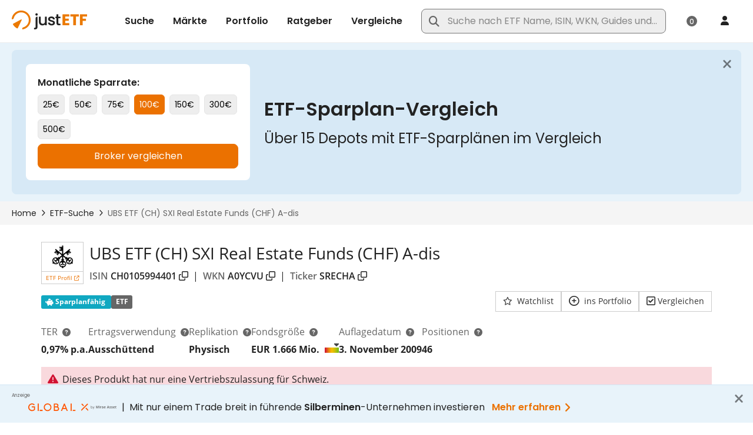

--- FILE ---
content_type: text/xml;charset=UTF-8
request_url: https://www.justetf.com/de/etf-profile.html?0-1.0-&isin=CH0105994401&_wicket=1&_=1769463221150
body_size: 76160
content:
<?xml version="1.0" encoding="UTF-8"?><ajax-response><component id="id4f" ><![CDATA[<div id="id4f" data-testid="etf-returns-section_heatmap-lazy-panel"><div data-testid="etf-returns-section_heatmap-chart-panel">  <div class="chartarea" data-testid="etf-returns-heatmap-chart-panel_highchart-container" style="width:100%;height:544px"> <div id="_3db9853aff8a4a1a80274a62b55e581cContainer" data-testid="heatmap-chart-panel_chart-container-inner" style="width:100%;height:544px"></div> <div style="display:none;" id="_3db9853aff8a4a1a80274a62b55e581cNodata" data-testid="heatmap-chart-panel_nodata-container"> <div class="no_data" data-testid="etf-returns-heatmap-chart-panel_nodata-label">Keine Daten verfügbar</div> </div> </div> <div class="nbk_sep_s">&nbsp;</div> <div class="d-flex justify-content-end align-items-center mt-2" data-testid="etf-returns-heatmap-chart-panel_export-wrapper"> <div class="chartopt_export m-0"> <a class="btn btn-outline btn-i btn-i-img not-mobile uielem m-0" data-toggle="tooltip" title="Grafik als JPG speichern" data-testid="etf-returns-heatmap-chart-panel_export-button" onclick="_3db9853aff8a4a1a80274a62b55e581c.exportChart({type: &#039;image/jpeg&#039;, url: &#039;/servlet/highcharts-export&#039; });">Bild</a> </div> </div> <div class="nbk_sep_s">&nbsp;</div> </div></div>]]></component><component id="id51" ><![CDATA[<div class="heatmap" id="id51"><div>  <div class="chartarea" data-testid="heatmap-chart-panel_highchart-container" style="width:100%;height:544px"> <div id="_1176b300c2f84a5b8895a71e5c2d2608Container" data-testid="heatmap-chart-panel_chart-container-inner" style="width:100%;height:544px"></div> <div style="display:none;" id="_1176b300c2f84a5b8895a71e5c2d2608Nodata" data-testid="heatmap-chart-panel_nodata-container"> <div class="no_data" data-testid="heatmap-chart-panel_nodata-label">Keine Daten verfügbar</div> </div> </div> <div class="nbk_sep_s">&nbsp;</div> <div class="chartopt_export" data-testid="heatmap-chart-panel_export-wrapper"> <a class="btn btn-outline btn-i btn-i-img not-mobile uielem" data-toggle="tooltip" title="Grafik als JPG speichern" data-testid="heatmap-chart-panel_export-button" onclick="_1176b300c2f84a5b8895a71e5c2d2608.exportChart({type: &#039;image/jpeg&#039;, url: &#039;/servlet/highcharts-export&#039; });">Bild</a> </div> <div class="nbk_sep_s">&nbsp;</div> </div></div>]]></component><component id="id52" ><![CDATA[<select class="form-control" data-testid="etf-risk_currencies_select" name="riskSection:currencies" id="id52">
<option selected="selected" value="0">EUR</option>
<option value="1">USD</option>
<option value="2">CHF</option>
<option value="3">GBP</option>
</select>]]></component><component id="id5e" ><![CDATA[<div data-testid="etf-risk_chart_panel" id="id5e"><div id="id63">  <div class="chartarea" id="id64" data-testid="performance-chart-panel_highchart-container" style="width:100%;height:360px"> <div id="_9191279a6de44de0a7f9cbb59282dc9aContainer" data-testid="performance-chart-panel_chart-container-inner" style="width:100%;height:360px"></div> <div style="display:none;" id="_9191279a6de44de0a7f9cbb59282dc9aNodata" data-testid="etf-profile-rolling-volatility-chart_nodata-container"> <div class="no_data" data-testid="etf-profile-rolling-volatility-chart_nodata-label">Keine Daten verfügbar</div> <div class="data_message" data-testid="etf-profile-rolling-volatility-chart_nodata-message"> <div><i class="fa fa-info-circle"></i> Dieser Chart benötigt eine Datenhistorie von mindestens einem Jahr.</div> </div> </div> </div> <div class="row chartopt_box not_print" data-testid="etf-profile-rolling-volatility-chart_options-wrapper">   <div class="chartopt_export col-sm-6" data-testid="etf-profile-rolling-volatility-chart_export-wrapper">  <a class="btn btn-outline btn-i btn-i-img not-mobile uielem" data-toggle="tooltip" title="Grafik als JPG speichern" data-testid="performance-chart-panel_export-button" onclick="setFlagsVisible(_9191279a6de44de0a7f9cbb59282dc9a, false);_9191279a6de44de0a7f9cbb59282dc9a.exportChart({type: &#039;image/jpeg&#039;, url: &#039;/servlet/highcharts-export&#039; });setFlagsVisible(_9191279a6de44de0a7f9cbb59282dc9a, true);">Bild</a> </div> </div> <div class="nbk_sep_s">&nbsp;</div> </div></div>]]></component><header-contribution><![CDATA[<head xmlns:wicket="http://wicket.apache.org"><script type="text/javascript" src="/scripts/vendor/jquery/jquery-main.min.js?20260126-122552"></script>
<script type="text/javascript" src="/wicket/resource/org.apache.wicket.ajax.AbstractDefaultAjaxBehavior/res/js/wicket-ajax-jquery-ver-879E69CE0008A25B4BFE7F939F9A1A12.js"></script>
<script type="text/javascript" id="wicket-ajax-base-url">
/*<![CDATA[*/
Wicket.Ajax.baseUrl="de/etf-profile.html?isin=CH0105994401";
/*]]]]><![CDATA[>*/
</script>
 <link rel="stylesheet" type="text/css" href="/style/daterangepicker.min.css?20260126-122552" media="all"/> <script type="text/javascript" src="/scripts/vendor/moment.min.js?20260126-122552"></script> <script type="text/javascript" src="/scripts/vendor/daterangepicker.min.js?20260126-122552"></script> </head>]]></header-contribution><header-contribution><![CDATA[<head xmlns:wicket="http://wicket.apache.org"><script type="text/javascript">
/*<![CDATA[*/
(function(){window._3db9853aff8a4a1a80274a62b55e581cPercents = false; window._3db9853aff8a4a1a80274a62b55e581c = null;})();(function(){Highcharts.setOptions({"chart":{"style":{"fontFamily":"\"Open Sans\", sans-serif, Arial","fontSize":"12px"}},"lang":{"decimalPoint":",","thousandsSep":".","months":['Januar', 'Februar', 'Marz', 'April', 'Mai', 'Juni', 'Juli', 'August', 'September', 'Oktober', 'November', 'Dezember'],"shortMonths":['Jan', 'Feb', 'Mar', 'Apr', 'Mai', 'Jun', 'Jul', 'Aug', 'Sep', 'Okt', 'Nov', 'Dez'],"weekdays":['Sonntag', 'Montag', 'Dienstag', 'Mittwoch', 'Donnerstag', 'Freitag', 'Samstag'],"drillUpText":"◁ zurück zu {series.name}"}});_3db9853aff8a4a1a80274a62b55e581cPercents=true;_3db9853aff8a4a1a80274a62b55e581c = new Highcharts.Chart({ chart: { styledMode: false, renderTo: '_3db9853aff8a4a1a80274a62b55e581cContainer', type: 'heatmap', backgroundColor: null, borderColor: null, borderRadius: 0, plotBorderColor: '#E0E0E0', plotBorderWidth: 1 },  credits: {"enabled":true,"href":"https://www.justetf.com/de/","text":"justETF.com"},title: { text: null }, scrollbar: { enabled: false }, yAxis: { title: null,labels: {formatter: function() {var s = this.value;if (s.length > 28) {  s = s.substring(0, 28) + '...'; } return s; }}},xAxis: { },plotOptions: {series: {point: {events: {  }}}},legend: {  enabled: false },tooltip: { shared: false, formatter: function() {var x = this.series.xAxis.categories[this.point.x];var y = this.series.yAxis.categories[this.point.y];var v = highchartsFormat(this.point.value, false) + '%';var s = y + '<br/>' + x + '<br/><strong>' + v + '<\/strong>';return s; } },colorAxis: { reversed: false,labels: { autoRotation: [0, -45], rotation: undefined, allowOverlap: true }, tickInterval: 5.0,stops: [ [0, '#b51212'],[0.5, '#ffffff'],[1, '#72af08']],min: -25.0,max: 25.0},plotOptions: {heatmap: {borderColor: '#B0B0B0', states: {hover: {color: '#c4e2f4'}}}},xAxis: {tickColor: '#B0B0B0', lineColor: '#B0B0B0'},series: [], exporting: { enabled: false } });
var updateFunc = function() { _3db9853aff8a4a1a80274a62b55e581c.update({legend: { align: 'left', layout: 'horizontal', margin: 0, verticalAlign: 'bottom', x: -8, y: 0, symbolWidth: (_3db9853aff8a4a1a80274a62b55e581c.chartWidth - 20), symbolHeight: 12, enabled: true },}) }; updateFunc(); Highcharts.addEvent(_3db9853aff8a4a1a80274a62b55e581c, 'resize', updateFunc); $('#_3db9853aff8a4a1a80274a62b55e581cContainer').show();$('#_3db9853aff8a4a1a80274a62b55e581cNodata').hide();_3db9853aff8a4a1a80274a62b55e581c.xAxis[0].setCategories(['Jan','Feb','M\u00E4r','Apr','Mai','Jun','Jul','Aug','Sep','Okt','Nov','Dez']);_3db9853aff8a4a1a80274a62b55e581c.yAxis[0].setCategories(['2009','2010','2011','2012','2013','2014','2015','2016','2017','2018','2019','2020','2021','2022','2023','2024','2025','2026']);_3db9853aff8a4a1a80274a62b55e581c.addSeries({name: 'hData',            borderWidth: 1,            data: [{x:0,y:0,value:null},{x:1,y:0,value:null},{x:2,y:0,value:null},{x:3,y:0,value:null},{x:4,y:0,value:null},{x:5,y:0,value:null},{x:6,y:0,value:null},{x:7,y:0,value:null},{x:8,y:0,value:null},{x:9,y:0,value:null},{x:10,y:0,value:0.0},{x:11,y:0,value:4.918032786885274},{x:0,y:1,value:3.5714285714285587},{x:1,y:1,value:-3.44827586206895},{x:2,y:1,value:5.803571428571419},{x:3,y:1,value:-0.8438818565400852},{x:4,y:1,value:1.9148936170212627},{x:5,y:1,value:5.427974947807934},{x:6,y:1,value:0.0},{x:7,y:1,value:5.50868365525079},{x:8,y:1,value:-0.38461538461539435},{x:9,y:1,value:-5.7915057915057915},{x:10,y:1,value:5.532786885245922},{x:11,y:1,value:6.796116504854366},{x:0,y:2,value:-0.545454545454549},{x:1,y:2,value:2.010968921389411},{x:2,y:2,value:-2.6881720430107614},{x:3,y:2,value:0.9208103130755152},{x:4,y:2,value:6.2043795620437825},{x:5,y:2,value:1.546391752577314},{x:6,y:2,value:7.445008460236879},{x:7,y:2,value:-1.1023622047244053},{x:8,y:2,value:-4.253207246725166},{x:9,y:2,value:0.0},{x:10,y:2,value:-2.3931623931623847},{x:11,y:2,value:2.2767075306479923},{x:0,y:3,value:2.2260273972602773},{x:1,y:3,value:1.1725293132328396},{x:2,y:3,value:0.9933774834437026},{x:3,y:3,value:0.819672131147553},{x:4,y:3,value:0.9756097560975618},{x:5,y:3,value:-0.48309178743961567},{x:6,y:3,value:3.398058252427183},{x:7,y:3,value:-1.8779342723004744},{x:8,y:3,value:-1.8336061445479501},{x:9,y:3,value:-2.6666666666666727},{x:10,y:3,value:2.910958904109595},{x:11,y:3,value:1.1647254575707144},{x:0,y:4,value:-2.1381578947368363},{x:1,y:4,value:-2.1848739495798353},{x:2,y:4,value:2.0618556701030855},{x:3,y:4,value:0.16835016835017313},{x:4,y:4,value:-1.5126050420168013},{x:5,y:4,value:-3.924914675767921},{x:6,y:4,value:2.131438721136769},{x:7,y:4,value:1.2173913043478368},{x:8,y:4,value:-0.8293811381101412},{x:9,y:4,value:-2.6690391459074814},{x:10,y:4,value:2.1937842778793515},{x:11,y:4,value:1.073345259391778},{x:0,y:5,value:2.3008849557522026},{x:1,y:5,value:0.519031141868509},{x:2,y:5,value:1.5490533562822817},{x:3,y:5,value:0.5084745762711673},{x:4,y:5,value:-0.1686340640809414},{x:5,y:5,value:1.013513513513531},{x:6,y:5,value:1.5050167224080147},{x:7,y:5,value:0.6589785831960571},{x:8,y:5,value:1.636758278351036},{x:9,y:5,value:1.4925373134328401},{x:10,y:5,value:0.32679738562091387},{x:11,y:5,value:4.723127035830621},{x:0,y:6,value:20.37325038880249},{x:1,y:6,value:2.067183462532296},{x:2,y:6,value:1.2658227848101111},{x:3,y:6,value:0.8750000000000036},{x:4,y:6,value:-5.576208178438669},{x:5,y:6,value:0.2624671916010346},{x:6,y:6,value:1.832460732984309},{x:7,y:6,value:-6.426735218508995},{x:8,y:6,value:-1.292025758498061},{x:9,y:6,value:1.5759312320916763},{x:10,y:6,value:-0.8462623413258097},{x:11,y:6,value:2.987197724039836},{x:0,y:7,value:-2.3480662983425438},{x:1,y:7,value:4.101838755304099},{x:2,y:7,value:0.9510869565217295},{x:3,y:7,value:2.5572005383580176},{x:4,y:7,value:-1.3123359580052618},{x:5,y:7,value:1.9946808510638236},{x:6,y:7,value:0.6518904823989535},{x:7,y:7,value:-0.9067357512953289},{x:8,y:7,value:1.0452136886926366},{x:9,y:7,value:-0.7968127490039945},{x:10,y:7,value:-0.8032128514056214},{x:11,y:7,value:2.429149797570851},{x:0,y:8,value:2.371541501976271},{x:1,y:8,value:1.9305019305019266},{x:2,y:8,value:0.631313131313127},{x:3,y:8,value:0.25094102885823144},{x:4,y:8,value:-0.3754693366708417},{x:5,y:8,value:0.37688442211054607},{x:6,y:8,value:-2.6282853566958697},{x:7,y:8,value:-3.084832904884316},{x:8,y:8,value:-1.8814054770951438},{x:9,y:8,value:-2.219140083217752},{x:10,y:8,value:-2.8368794326241176},{x:11,y:8,value:5.40145985401459},{x:0,y:9,value:-0.27700831024930483},{x:1,y:9,value:-0.2777777777777879},{x:2,y:9,value:-1.949860724233976},{x:3,y:9,value:-0.9943181818181879},{x:4,y:9,value:2.295552367288378},{x:5,y:9,value:-0.28050490883589907},{x:6,y:9,value:1.5471167369901506},{x:7,y:9,value:0.27700831024930483},{x:8,y:9,value:-1.4772237569060764},{x:9,y:9,value:-0.43290043290041824},{x:10,y:9,value:-1.0144927536231974},{x:11,y:9,value:1.171303074670571},{x:0,y:10,value:3.039073806078152},{x:1,y:10,value:1.6853932584269593},{x:2,y:10,value:3.8674033149171283},{x:3,y:10,value:-1.196808510638292},{x:4,y:10,value:0.5383580080753791},{x:5,y:10,value:5.488621151271755},{x:6,y:10,value:2.7918781725888353},{x:7,y:10,value:-0.12345679012345512},{x:8,y:10,value:0.7080085222155308},{x:9,y:10,value:1.8891687657430767},{x:10,y:10,value:1.1124845488257096},{x:11,y:10,value:2.322738386308054},{x:0,y:11,value:5.376344086021523},{x:1,y:11,value:0.11337868480725266},{x:2,y:11,value:-6.115515288788231},{x:3,y:11,value:3.1363088057901223},{x:4,y:11,value:-2.6900584795321647},{x:5,y:11,value:0.8413461538461675},{x:6,y:11,value:0.7151370679379987},{x:7,y:11,value:-1.4201183431952535},{x:8,y:11,value:3.3441870635784854},{x:9,y:11,value:-0.8343265792610244},{x:10,y:11,value:2.524038461538458},{x:11,y:11,value:6.447831184056274},{x:0,y:12,value:-3.4140969162995694},{x:1,y:12,value:-0.22805017103761926},{x:2,y:12,value:1.7142857142857126},{x:3,y:12,value:1.5730337078651457},{x:4,y:12,value:-0.33185840707964376},{x:5,y:12,value:5.771365149833518},{x:6,y:12,value:2.833158447009465},{x:7,y:12,value:-1.1224489795918502},{x:8,y:12,value:-0.5573641247779815},{x:9,y:12,value:-1.8008474576271194},{x:10,y:12,value:2.5889967637540368},{x:11,y:12,value:4.837013669821255},{x:0,y:13,value:-0.9027081243731194},{x:1,y:13,value:-2.8340080971660075},{x:2,y:13,value:0.0},{x:3,y:13,value:-0.7291666666666696},{x:4,y:13,value:-4.826862539349408},{x:5,y:13,value:-3.0871003307607614},{x:6,y:13,value:5.574516496018211},{x:7,y:13,value:-1.5086206896551602},{x:8,y:13,value:-3.1441704063593368},{x:9,y:13,value:-4.701834862385324},{x:10,y:13,value:2.2864019253910906},{x:11,y:13,value:1.5294117647058902},{x:0,y:14,value:-2.2016222479722014},{x:1,y:14,value:2.7251184834123254},{x:2,y:14,value:-2.076124567474047},{x:3,y:14,value:2.8268551236749095},{x:4,y:14,value:1.4891179839633395},{x:5,y:14,value:-2.5959367945823764},{x:6,y:14,value:2.085747392815751},{x:7,y:14,value:-2.2701475595913845},{x:8,y:14,value:0.7579615506444926},{x:9,y:14,value:-3.7426900584795364},{x:10,y:14,value:4.7387606318347375},{x:11,y:14,value:8.700696055684464},{x:0,y:15,value:1.4941302027748238},{x:1,y:15,value:-1.6824395373291279},{x:2,y:15,value:0.5347593582887722},{x:3,y:15,value:-2.553191489361706},{x:4,y:15,value:-1.091703056768556},{x:5,y:15,value:4.194260485651213},{x:6,y:15,value:3.0720338983051043},{x:7,y:15,value:1.130524152106882},{x:8,y:15,value:1.335766423357665},{x:9,y:15,value:2.6422764227642226},{x:10,y:15,value:2.7722772277227747},{x:11,y:15,value:1.541425818882458},{x:0,y:16,value:-1.6099999999999999},{x:1,y:16,value:3.95},{x:2,y:16,value:-1.39},{x:3,y:16,value:-1.03},{x:4,y:16,value:4.09},{x:5,y:16,value:0.18},{x:6,y:16,value:0.73},{x:7,y:16,value:1.9},{x:8,y:16,value:-1.97},{x:9,y:16,value:4.12},{x:10,y:16,value:-0.09},{x:11,y:16,value:1.76},{x:0,y:17,value:-0.16999999999999998},{x:1,y:17,value:null},{x:2,y:17,value:null},{x:3,y:17,value:null},{x:4,y:17,value:null},{x:5,y:17,value:null},{x:6,y:17,value:null},{x:7,y:17,value:null},{x:8,y:17,value:null},{x:9,y:17,value:null},{x:10,y:17,value:null},{x:11,y:17,value:null}],            dataLabels: {                enabled: true,                color: 'black',                formatter: function() { return highchartsFormat(this.point.value, false, 1) },                style: {                    fontWeight: 'normal',                    textShadow: 'none',                    fontSize: '0.85em',                    textOutline: 'none',                    HcTextStroke: null                }            }}, false);_3db9853aff8a4a1a80274a62b55e581c.xAxis[0].update({ min: 0 }, false);_3db9853aff8a4a1a80274a62b55e581c.redraw();})();(function(){window._1176b300c2f84a5b8895a71e5c2d2608Percents = false; window._1176b300c2f84a5b8895a71e5c2d2608 = null;})();(function(){Highcharts.setOptions({"chart":{"style":{"fontFamily":"\"Open Sans\", sans-serif, Arial","fontSize":"12px"}},"lang":{"decimalPoint":",","thousandsSep":".","months":['Januar', 'Februar', 'Marz', 'April', 'Mai', 'Juni', 'Juli', 'August', 'September', 'Oktober', 'November', 'Dezember'],"shortMonths":['Jan', 'Feb', 'Mar', 'Apr', 'Mai', 'Jun', 'Jul', 'Aug', 'Sep', 'Okt', 'Nov', 'Dez'],"weekdays":['Sonntag', 'Montag', 'Dienstag', 'Mittwoch', 'Donnerstag', 'Freitag', 'Samstag'],"drillUpText":"◁ zurück zu {series.name}"}});_1176b300c2f84a5b8895a71e5c2d2608Percents=false;_1176b300c2f84a5b8895a71e5c2d2608 = new Highcharts.Chart({ chart: { styledMode: false, renderTo: '_1176b300c2f84a5b8895a71e5c2d2608Container', type: 'heatmap', backgroundColor: null, borderColor: null, borderRadius: 0, plotBorderColor: '#E0E0E0', plotBorderWidth: 1 },  credits: {"enabled":true,"href":"https://www.justetf.com/de/","text":"justETF.com"},title: { text: null }, scrollbar: { enabled: false }, yAxis: { title: null,labels: {formatter: function() {var s = this.value;if (s.length > 28) {  s = s.substring(0, 28) + '...'; } return s; }}},xAxis: { },plotOptions: {series: {point: {events: {  }}}},legend: { align: 'right', layout: 'vertical', margin: 0, verticalAlign: 'top', y: 0, symbolHeight: 450, enabled: false },tooltip: { enabled: false},colorAxis: { stops: [ [0, '#c6df9c'],[1, '#c6df9c']],min: 0,max: 10},plotOptions: {heatmap: {borderColor: '#B0B0B0', states: {hover: {color: '#c4e2f4'}}}},xAxis: {tickColor: '#B0B0B0', lineColor: '#B0B0B0'},series: [], exporting: { enabled: false } });$('#_1176b300c2f84a5b8895a71e5c2d2608Container').show();$('#_1176b300c2f84a5b8895a71e5c2d2608Nodata').hide();_1176b300c2f84a5b8895a71e5c2d2608.xAxis[0].setCategories(['Jan','Feb','M\u00E4r','Apr','Mai','Jun','Jul','Aug','Sep','Okt','Nov','Dez']);_1176b300c2f84a5b8895a71e5c2d2608.yAxis[0].setCategories(['2009','2010','2011','2012','2013','2014','2015','2016','2017','2018','2019','2020','2021','2022','2023','2024','2025','2026']);_1176b300c2f84a5b8895a71e5c2d2608.addSeries({name: 'hData',            borderWidth: 1,            data: [{x:0,y:0,value:null},{x:1,y:0,value:null},{x:2,y:0,value:null},{x:3,y:0,value:null},{x:4,y:0,value:null},{x:5,y:0,value:null},{x:6,y:0,value:null},{x:7,y:0,value:null},{x:8,y:0,value:null},{x:9,y:0,value:null},{x:10,y:0,value:null},{x:11,y:0,value:null},{x:0,y:1,value:null},{x:1,y:1,value:null},{x:2,y:1,value:null},{x:3,y:1,value:null},{x:4,y:1,value:null},{x:5,y:1,value:null},{x:6,y:1,value:null},{x:7,y:1,value:0.1203},{x:8,y:1,value:null},{x:9,y:1,value:null},{x:10,y:1,value:null},{x:11,y:1,value:null},{x:0,y:2,value:null},{x:1,y:2,value:null},{x:2,y:2,value:null},{x:3,y:2,value:null},{x:4,y:2,value:null},{x:5,y:2,value:null},{x:6,y:2,value:null},{x:7,y:2,value:null},{x:8,y:2,value:0.1771},{x:9,y:2,value:null},{x:10,y:2,value:null},{x:11,y:2,value:null},{x:0,y:3,value:null},{x:1,y:3,value:null},{x:2,y:3,value:null},{x:3,y:3,value:null},{x:4,y:3,value:null},{x:5,y:3,value:null},{x:6,y:3,value:null},{x:7,y:3,value:null},{x:8,y:3,value:0.1571},{x:9,y:3,value:null},{x:10,y:3,value:null},{x:11,y:3,value:null},{x:0,y:4,value:null},{x:1,y:4,value:null},{x:2,y:4,value:null},{x:3,y:4,value:null},{x:4,y:4,value:null},{x:5,y:4,value:null},{x:6,y:4,value:null},{x:7,y:4,value:null},{x:8,y:4,value:0.152},{x:9,y:4,value:null},{x:10,y:4,value:null},{x:11,y:4,value:null},{x:0,y:5,value:null},{x:1,y:5,value:null},{x:2,y:5,value:null},{x:3,y:5,value:null},{x:4,y:5,value:null},{x:5,y:5,value:null},{x:6,y:5,value:null},{x:7,y:5,value:null},{x:8,y:5,value:0.1812},{x:9,y:5,value:null},{x:10,y:5,value:null},{x:11,y:5,value:null},{x:0,y:6,value:null},{x:1,y:6,value:null},{x:2,y:6,value:null},{x:3,y:6,value:null},{x:4,y:6,value:null},{x:5,y:6,value:null},{x:6,y:6,value:null},{x:7,y:6,value:null},{x:8,y:6,value:0.2024},{x:9,y:6,value:null},{x:10,y:6,value:null},{x:11,y:6,value:null},{x:0,y:7,value:null},{x:1,y:7,value:null},{x:2,y:7,value:null},{x:3,y:7,value:null},{x:4,y:7,value:null},{x:5,y:7,value:null},{x:6,y:7,value:null},{x:7,y:7,value:null},{x:8,y:7,value:0.1981},{x:9,y:7,value:null},{x:10,y:7,value:null},{x:11,y:7,value:null},{x:0,y:8,value:null},{x:1,y:8,value:null},{x:2,y:8,value:null},{x:3,y:8,value:null},{x:4,y:8,value:null},{x:5,y:8,value:null},{x:6,y:8,value:null},{x:7,y:8,value:null},{x:8,y:8,value:0.1931},{x:9,y:8,value:null},{x:10,y:8,value:null},{x:11,y:8,value:null},{x:0,y:9,value:null},{x:1,y:9,value:null},{x:2,y:9,value:null},{x:3,y:9,value:null},{x:4,y:9,value:null},{x:5,y:9,value:null},{x:6,y:9,value:null},{x:7,y:9,value:null},{x:8,y:9,value:0.2051},{x:9,y:9,value:null},{x:10,y:9,value:null},{x:11,y:9,value:null},{x:0,y:10,value:null},{x:1,y:10,value:null},{x:2,y:10,value:null},{x:3,y:10,value:null},{x:4,y:10,value:null},{x:5,y:10,value:null},{x:6,y:10,value:null},{x:7,y:10,value:null},{x:8,y:10,value:0.2078},{x:9,y:10,value:null},{x:10,y:10,value:null},{x:11,y:10,value:null},{x:0,y:11,value:null},{x:1,y:11,value:null},{x:2,y:11,value:null},{x:3,y:11,value:null},{x:4,y:11,value:null},{x:5,y:11,value:null},{x:6,y:11,value:null},{x:7,y:11,value:null},{x:8,y:11,value:0.2131},{x:9,y:11,value:null},{x:10,y:11,value:null},{x:11,y:11,value:null},{x:0,y:12,value:null},{x:1,y:12,value:null},{x:2,y:12,value:null},{x:3,y:12,value:null},{x:4,y:12,value:null},{x:5,y:12,value:null},{x:6,y:12,value:null},{x:7,y:12,value:null},{x:8,y:12,value:0.1935},{x:9,y:12,value:null},{x:10,y:12,value:null},{x:11,y:12,value:null},{x:0,y:13,value:null},{x:1,y:13,value:null},{x:2,y:13,value:null},{x:3,y:13,value:null},{x:4,y:13,value:null},{x:5,y:13,value:null},{x:6,y:13,value:null},{x:7,y:13,value:null},{x:8,y:13,value:0.1346},{x:9,y:13,value:null},{x:10,y:13,value:null},{x:11,y:13,value:null},{x:0,y:14,value:null},{x:1,y:14,value:null},{x:2,y:14,value:null},{x:3,y:14,value:null},{x:4,y:14,value:null},{x:5,y:14,value:null},{x:6,y:14,value:null},{x:7,y:14,value:null},{x:8,y:14,value:0.1257},{x:9,y:14,value:null},{x:10,y:14,value:null},{x:11,y:14,value:null},{x:0,y:15,value:null},{x:1,y:15,value:null},{x:2,y:15,value:null},{x:3,y:15,value:null},{x:4,y:15,value:null},{x:5,y:15,value:null},{x:6,y:15,value:null},{x:7,y:15,value:null},{x:8,y:15,value:0.1281},{x:9,y:15,value:null},{x:10,y:15,value:null},{x:11,y:15,value:null},{x:0,y:16,value:null},{x:1,y:16,value:null},{x:2,y:16,value:null},{x:3,y:16,value:null},{x:4,y:16,value:null},{x:5,y:16,value:null},{x:6,y:16,value:null},{x:7,y:16,value:null},{x:8,y:16,value:0.1171},{x:9,y:16,value:null},{x:10,y:16,value:null},{x:11,y:16,value:null},{x:0,y:17,value:null},{x:1,y:17,value:null},{x:2,y:17,value:null},{x:3,y:17,value:null},{x:4,y:17,value:null},{x:5,y:17,value:null},{x:6,y:17,value:null},{x:7,y:17,value:null},{x:8,y:17,value:null},{x:9,y:17,value:null},{x:10,y:17,value:null},{x:11,y:17,value:null}],            dataLabels: {                enabled: true,                color: 'black',format: '{point.value:.2f}',                style: {                    fontWeight: 'normal',                    textShadow: 'none',                    textOutline: 'none',                    HcTextStroke: null                }            }}, false);_1176b300c2f84a5b8895a71e5c2d2608.xAxis[0].update({ min: 0 }, false);_1176b300c2f84a5b8895a71e5c2d2608.redraw();})();(function(){Wicket.Ajax.ajax({"u":"/de/etf-profile.html?0-1.0-riskSection-currencies&isin=CH0105994401&_wicket=1","m":"POST","c":"id52","bh":[function(attrs){_block();}],"sh":[function(attrs, jqXHR, data, textStatus){_unblock();}],"fh":[function(attrs, jqXHR, errorMessage, textStatus){_unblock();}],"dh":[function(attrs){_unblock();}],"e":"change"});})();(function(){window._9191279a6de44de0a7f9cbb59282dc9aPercents = false; window._9191279a6de44de0a7f9cbb59282dc9a = null;})();(function(){Highcharts.setOptions({"chart":{"style":{"fontFamily":"\"Open Sans\", sans-serif, Arial","fontSize":"12px"}},"lang":{"decimalPoint":",","thousandsSep":".","months":['Januar', 'Februar', 'Marz', 'April', 'Mai', 'Juni', 'Juli', 'August', 'September', 'Oktober', 'November', 'Dezember'],"shortMonths":['Jan', 'Feb', 'Mar', 'Apr', 'Mai', 'Jun', 'Jul', 'Aug', 'Sep', 'Okt', 'Nov', 'Dez'],"weekdays":['Sonntag', 'Montag', 'Dienstag', 'Mittwoch', 'Donnerstag', 'Freitag', 'Samstag'],"drillUpText":"◁ zurück zu {series.name}"}});_9191279a6de44de0a7f9cbb59282dc9aPercents=true;_9191279a6de44de0a7f9cbb59282dc9a = new Highcharts.StockChart({ chart: { renderTo: '_9191279a6de44de0a7f9cbb59282dc9aContainer', backgroundColor: null, borderColor: null, borderRadius: 0, plotBorderColor: '#E0E0E0', plotBorderWidth: 1 },  credits: {"enabled":true,"href":"https://www.justetf.com/de/","text":"justETF.com"},rangeSelector: { enabled: false }, navigator: { enabled: true }, title: { text: null }, scrollbar: { enabled: false }, yAxis: { title: {  text: null },  tickWidth: 0, gridLineColor: '#E0E0E0', lineColor: '#B0B0B0', lineWidth: 1, labels: { formatter: function() { if (_9191279a6de44de0a7f9cbb59282dc9aPercents) return Highcharts.numberFormat(this.value, 2) + '%'; return Highcharts.numberFormat(this.value, 2); } } },xAxis: { ordinal: false, type: 'datetime', tickWidth: 0, gridLineWidth: 1, gridLineColor: '#E0E0E0', lineColor: '#B0B0B0', dateTimeLabelFormats: { day: '%e %b', hour: '%e %b' } },plotOptions: { line: { animation: false }, series: { dataGrouping: { enabled: false }, shadow: true, marker: { enabled: false }, states: { hover: { enabled: false } } } },tooltip: { shared: true, crosshairs: { width: 3, color: '#E0E0E0' }, formatter: function() {var firstDate = new Date(this.x - (365 * 24 * 60 * 60 * 1000));var s='<span style="font-size: 10px;">' + Highcharts.dateFormat('%d.%m.%Y', firstDate) + ' - ' + Highcharts.dateFormat('%d.%m.%Y', this.x)+'<\/span>';if(this.points !== undefined){$.each(this.points, function(i, point){ var v = _9191279a6de44de0a7f9cbb59282dc9aPercents ? Highcharts.numberFormat(point.y, 2) + '%' : Highcharts.numberFormat(point.y, 2);s += '<br/><span style="color:' + point.series.color + '">' + point.series.name + '<\/span>: <strong>' + v + '<\/strong>';});} else if (this.point !== undefined) {s += '<br/><b>' + this.point.text + '<\/b>';}return s; } }, legend: { itemStyle: {fontWeight: 'normal'}, enabled: false },series: [{ id: 'CH0105994401', type: 'line', name: 'Volatilit\u00E4t', color: '#2269b1', data: [[Date.UTC(2010,10,3),10.001823086737073],[Date.UTC(2010,10,4),10.002696611192897],[Date.UTC(2010,10,5),10.086482446966905],[Date.UTC(2010,10,6),10.092339029479694],[Date.UTC(2010,10,7),10.111595369175234],[Date.UTC(2010,10,8),10.135242670854074],[Date.UTC(2010,10,9),10.116631933948254],[Date.UTC(2010,10,10),10.115570340922108],[Date.UTC(2010,10,11),10.124634127174852],[Date.UTC(2010,10,12),10.138416518040092],[Date.UTC(2010,10,13),10.157671530334564],[Date.UTC(2010,10,14),10.17289524908772],[Date.UTC(2010,10,15),10.174768555235627],[Date.UTC(2010,10,16),10.181224520324543],[Date.UTC(2010,10,17),10.183385176069889],[Date.UTC(2010,10,18),10.204402040009514],[Date.UTC(2010,10,19),10.280926233728353],[Date.UTC(2010,10,20),10.299285309708644],[Date.UTC(2010,10,21),10.315077943167493],[Date.UTC(2010,10,22),10.321998912171834],[Date.UTC(2010,10,23),10.387577987948868],[Date.UTC(2010,10,24),10.427301675043148],[Date.UTC(2010,10,25),10.447613439512656],[Date.UTC(2010,10,26),10.460099152436053],[Date.UTC(2010,10,27),10.466654353530126],[Date.UTC(2010,10,28),10.486573187662403],[Date.UTC(2010,10,29),10.471107730838062],[Date.UTC(2010,10,30),10.554137785477554],[Date.UTC(2010,11,1),10.624603243261445],[Date.UTC(2010,11,2),10.62377445188616],[Date.UTC(2010,11,3),10.581489592663111],[Date.UTC(2010,11,4),10.600710234539841],[Date.UTC(2010,11,5),10.620897239801018],[Date.UTC(2010,11,6),10.601109862052557],[Date.UTC(2010,11,7),10.581428392929968],[Date.UTC(2010,11,8),10.568832981098582],[Date.UTC(2010,11,9),10.579337753339328],[Date.UTC(2010,11,10),10.562723766073661],[Date.UTC(2010,11,11),10.58196463945659],[Date.UTC(2010,11,12),10.602097084710696],[Date.UTC(2010,11,13),10.586004514541248],[Date.UTC(2010,11,14),10.576936925984668],[Date.UTC(2010,11,15),10.643815422022126],[Date.UTC(2010,11,16),10.640902339889893],[Date.UTC(2010,11,17),10.64045558390657],[Date.UTC(2010,11,18),10.64450295306298],[Date.UTC(2010,11,19),10.66068386398593],[Date.UTC(2010,11,20),10.660523982532414],[Date.UTC(2010,11,21),10.688469547625097],[Date.UTC(2010,11,22),10.76977861092941],[Date.UTC(2010,11,23),10.795317523386975],[Date.UTC(2010,11,24),10.625962545775401],[Date.UTC(2010,11,25),10.64606398926857],[Date.UTC(2010,11,26),10.666279917452561],[Date.UTC(2010,11,27),10.675905218542434],[Date.UTC(2010,11,28),10.767540299437172],[Date.UTC(2010,11,29),10.74244204871228],[Date.UTC(2010,11,30),10.697544101150722],[Date.UTC(2010,11,31),10.655074844481765],[Date.UTC(2011,0,1),10.675177673407706],[Date.UTC(2011,0,2),10.695394676342334],[Date.UTC(2011,0,3),10.808943448110835],[Date.UTC(2011,0,4),10.976021956082066],[Date.UTC(2011,0,5),11.009386147165731],[Date.UTC(2011,0,6),11.00429727859979],[Date.UTC(2011,0,7),11.062956512488233],[Date.UTC(2011,0,8),11.079896596371299],[Date.UTC(2011,0,9),11.096894640696126],[Date.UTC(2011,0,10),11.083808262747834],[Date.UTC(2011,0,11),11.090569570746151],[Date.UTC(2011,0,12),11.079656701782008],[Date.UTC(2011,0,13),11.26008618273681],[Date.UTC(2011,0,14),11.256940947093351],[Date.UTC(2011,0,15),11.27826122776848],[Date.UTC(2011,0,16),11.27257012400184],[Date.UTC(2011,0,17),11.251157015396815],[Date.UTC(2011,0,18),11.230017944060487],[Date.UTC(2011,0,19),11.252487743136832],[Date.UTC(2011,0,20),11.267032583779255],[Date.UTC(2011,0,21),11.294033031072914],[Date.UTC(2011,0,22),11.314887261385707],[Date.UTC(2011,0,23),11.335862916475932],[Date.UTC(2011,0,24),11.316911502975357],[Date.UTC(2011,0,25),11.32537327257666],[Date.UTC(2011,0,26),11.328242228653608],[Date.UTC(2011,0,27),11.308814150299398],[Date.UTC(2011,0,28),11.310838528126833],[Date.UTC(2011,0,29),11.331717752316397],[Date.UTC(2011,0,30),11.352718473793733],[Date.UTC(2011,0,31),11.331367957633741],[Date.UTC(2011,1,1),11.312464412398294],[Date.UTC(2011,1,2),11.275125379632819],[Date.UTC(2011,1,3),11.29942029330065],[Date.UTC(2011,1,4),11.297874504112015],[Date.UTC(2011,1,5),11.296306952584851],[Date.UTC(2011,1,6),11.306311704408758],[Date.UTC(2011,1,7),11.287605792612183],[Date.UTC(2011,1,8),11.294499459029952],[Date.UTC(2011,1,9),11.302243665894164],[Date.UTC(2011,1,10),11.32082827236793],[Date.UTC(2011,1,11),11.337009615930674],[Date.UTC(2011,1,12),11.358534283443442],[Date.UTC(2011,1,13),11.379568172851295],[Date.UTC(2011,1,14),11.376444636584928],[Date.UTC(2011,1,15),11.396945130888188],[Date.UTC(2011,1,16),11.438640886586873],[Date.UTC(2011,1,17),11.44466815563445],[Date.UTC(2011,1,18),11.421046239253167],[Date.UTC(2011,1,19),11.442642795277434],[Date.UTC(2011,1,20),11.450417895046419],[Date.UTC(2011,1,21),11.431578071455004],[Date.UTC(2011,1,22),11.418345835041137],[Date.UTC(2011,1,23),11.40657712963602],[Date.UTC(2011,1,24),11.459667692820787],[Date.UTC(2011,1,25),11.475749727972493],[Date.UTC(2011,1,26),11.497113352515944],[Date.UTC(2011,1,27),11.506939547465189],[Date.UTC(2011,1,28),11.487992377569817],[Date.UTC(2011,2,1),11.468849316298039],[Date.UTC(2011,2,2),11.458129855585192],[Date.UTC(2011,2,3),11.460549631967075],[Date.UTC(2011,2,4),11.535662611577973],[Date.UTC(2011,2,5),11.55750882681255],[Date.UTC(2011,2,6),11.574499204685932],[Date.UTC(2011,2,7),11.552602707515412],[Date.UTC(2011,2,8),11.533427572578605],[Date.UTC(2011,2,9),11.531398958667907],[Date.UTC(2011,2,10),11.520295468087214],[Date.UTC(2011,2,11),11.520338044157063],[Date.UTC(2011,2,12),11.542146502529073],[Date.UTC(2011,2,13),11.559190205190111],[Date.UTC(2011,2,14),11.577686559318852],[Date.UTC(2011,2,15),11.583853329757302],[Date.UTC(2011,2,16),11.587307275217782],[Date.UTC(2011,2,17),11.584270721958179],[Date.UTC(2011,2,18),11.674151041425683],[Date.UTC(2011,2,19),11.696292357224273],[Date.UTC(2011,2,20),11.705296080618016],[Date.UTC(2011,2,21),11.70948386538658],[Date.UTC(2011,2,22),11.93070760274482],[Date.UTC(2011,2,23),11.998783935309428],[Date.UTC(2011,2,24),12.00568587302854],[Date.UTC(2011,2,25),12.007843612067076],[Date.UTC(2011,2,26),12.030028241651094],[Date.UTC(2011,2,27),12.053060277665953],[Date.UTC(2011,2,28),12.030028241651094],[Date.UTC(2011,2,29),12.007127733425355],[Date.UTC(2011,2,30),12.02032687539852],[Date.UTC(2011,2,31),12.015322060764394],[Date.UTC(2011,3,1),12.040805560737681],[Date.UTC(2011,3,2),12.050752588788091],[Date.UTC(2011,3,3),12.073853202172453],[Date.UTC(2011,3,4),12.053012244414788],[Date.UTC(2011,3,5),12.033826397571316],[Date.UTC(2011,3,6),12.034312490526903],[Date.UTC(2011,3,7),11.973763950878157],[Date.UTC(2011,3,8),12.009702441477877],[Date.UTC(2011,3,9),12.031886478074345],[Date.UTC(2011,3,10),12.049818548849336],[Date.UTC(2011,3,11),12.052582456231372],[Date.UTC(2011,3,12),12.134300130124952],[Date.UTC(2011,3,13),12.149222815598362],[Date.UTC(2011,3,14),12.173467226559339],[Date.UTC(2011,3,15),12.164221850922425],[Date.UTC(2011,3,16),12.187412842983255],[Date.UTC(2011,3,17),12.20586098570552],[Date.UTC(2011,3,18),12.224577936921714],[Date.UTC(2011,3,19),12.20362024396179],[Date.UTC(2011,3,20),12.223794700950705],[Date.UTC(2011,3,21),12.276912723135476],[Date.UTC(2011,3,22),12.22725326232981],[Date.UTC(2011,3,23),12.249983787500637],[Date.UTC(2011,3,24),12.222209513881173],[Date.UTC(2011,3,25),12.198924522190056],[Date.UTC(2011,3,26),12.178176002041328],[Date.UTC(2011,3,27),12.203304026973093],[Date.UTC(2011,3,28),12.208488769495908],[Date.UTC(2011,3,29),12.224940475966346],[Date.UTC(2011,3,30),12.235481678796033],[Date.UTC(2011,4,1),12.246184281301087],[Date.UTC(2011,4,2),12.222812642686327],[Date.UTC(2011,4,3),12.216471966482287],[Date.UTC(2011,4,4),12.238353847078214],[Date.UTC(2011,4,5),12.214555640845672],[Date.UTC(2011,4,6),12.230613702374962],[Date.UTC(2011,4,7),12.173047755247392],[Date.UTC(2011,4,8),12.186463936844046],[Date.UTC(2011,4,9),12.163250247297192],[Date.UTC(2011,4,10),12.140168699634179],[Date.UTC(2011,4,11),12.11324506646236],[Date.UTC(2011,4,12),12.100609494204596],[Date.UTC(2011,4,13),12.124853425512038],[Date.UTC(2011,4,14),12.147919491137745],[Date.UTC(2011,4,15),12.158709640773038],[Date.UTC(2011,4,16),12.175454958379119],[Date.UTC(2011,4,17),12.154690546000193],[Date.UTC(2011,4,18),12.157550807670138],[Date.UTC(2011,4,19),12.171569355039507],[Date.UTC(2011,4,20),12.187463617999404],[Date.UTC(2011,4,21),12.200960033942732],[Date.UTC(2011,4,22),12.126927272332297],[Date.UTC(2011,4,23),12.129135083332267],[Date.UTC(2011,4,24),12.108618262139387],[Date.UTC(2011,4,25),12.123084592495136],[Date.UTC(2011,4,26),12.043687262031233],[Date.UTC(2011,4,27),12.063558800822378],[Date.UTC(2011,4,28),12.063892130698814],[Date.UTC(2011,4,29),12.035453379710857],[Date.UTC(2011,4,30),12.026644917501205],[Date.UTC(2011,4,31),12.018271113926806],[Date.UTC(2011,5,1),12.030597772275927],[Date.UTC(2011,5,2),12.019371065238294],[Date.UTC(2011,5,3),12.019371065238294],[Date.UTC(2011,5,4),12.020251608672696],[Date.UTC(2011,5,5),11.98980916110537],[Date.UTC(2011,5,6),11.973877972004047],[Date.UTC(2011,5,7),11.953655892733044],[Date.UTC(2011,5,8),11.956423690130617],[Date.UTC(2011,5,9),11.947505405799637],[Date.UTC(2011,5,10),11.94464319730952],[Date.UTC(2011,5,11),11.964463289305522],[Date.UTC(2011,5,12),11.939310349552338],[Date.UTC(2011,5,13),11.916593999294902],[Date.UTC(2011,5,14),11.8964886113682],[Date.UTC(2011,5,15),11.898431604259477],[Date.UTC(2011,5,16),11.955093291712132],[Date.UTC(2011,5,17),11.983855401426059],[Date.UTC(2011,5,18),11.985140364991109],[Date.UTC(2011,5,19),11.940627734801168],[Date.UTC(2011,5,20),11.920309021931578],[Date.UTC(2011,5,21),11.946191113632313],[Date.UTC(2011,5,22),11.93749550002406],[Date.UTC(2011,5,23),11.983154654172012],[Date.UTC(2011,5,24),11.982484418948843],[Date.UTC(2011,5,25),11.953582118954987],[Date.UTC(2011,5,26),11.92902683139719],[Date.UTC(2011,5,27),11.90635146413444],[Date.UTC(2011,5,28),11.883805682743267],[Date.UTC(2011,5,29),11.930325289166754],[Date.UTC(2011,5,30),11.89840652013308],[Date.UTC(2011,6,1),11.961873195759159],[Date.UTC(2011,6,2),11.973600169917113],[Date.UTC(2011,6,3),11.858487824851991],[Date.UTC(2011,6,4),11.849676903893348],[Date.UTC(2011,6,5),11.915525955555905],[Date.UTC(2011,6,6),11.928445122853766],[Date.UTC(2011,6,7),11.928030826646362],[Date.UTC(2011,6,8),11.907223675487343],[Date.UTC(2011,6,9),11.925922912565694],[Date.UTC(2011,6,10),11.948695230751987],[Date.UTC(2011,6,11),12.442070682761615],[Date.UTC(2011,6,12),12.420641220789324],[Date.UTC(2011,6,13),12.41767293710115],[Date.UTC(2011,6,14),12.456068589308684],[Date.UTC(2011,6,15),12.509367354915229],[Date.UTC(2011,6,16),12.532942631922994],[Date.UTC(2011,6,17),12.527263057074595],[Date.UTC(2011,6,18),12.612363430310836],[Date.UTC(2011,6,19),12.717426481604392],[Date.UTC(2011,6,20),12.72017958098703],[Date.UTC(2011,6,21),12.701382038361867],[Date.UTC(2011,6,22),12.70079838216317],[Date.UTC(2011,6,23),12.724691921910827],[Date.UTC(2011,6,24),12.732155456735372],[Date.UTC(2011,6,25),12.819582514954494],[Date.UTC(2011,6,26),12.801367189014702],[Date.UTC(2011,6,27),12.784234346761023],[Date.UTC(2011,6,28),12.747206013755296],[Date.UTC(2011,6,29),12.785501982234651],[Date.UTC(2011,6,30),12.806731918751652],[Date.UTC(2011,6,31),12.800853511487457],[Date.UTC(2011,7,1),12.776596294417347],[Date.UTC(2011,7,2),13.172010566932741],[Date.UTC(2011,7,3),13.12813731953802],[Date.UTC(2011,7,4),13.180306470070594],[Date.UTC(2011,7,5),13.177368466970801],[Date.UTC(2011,7,6),13.169143774090127],[Date.UTC(2011,7,7),13.193910073328984],[Date.UTC(2011,7,8),13.42775886428682],[Date.UTC(2011,7,9),13.527296956285461],[Date.UTC(2011,7,10),13.563041716653542],[Date.UTC(2011,7,11),13.526566375672894],[Date.UTC(2011,7,12),14.06520230647],[Date.UTC(2011,7,13),14.010683879530653],[Date.UTC(2011,7,14),14.034588012795723],[Date.UTC(2011,7,15),14.210211570594932],[Date.UTC(2011,7,16),14.229843977737517],[Date.UTC(2011,7,17),14.333834214087588],[Date.UTC(2011,7,18),14.322932632481425],[Date.UTC(2011,7,19),14.324159354531742],[Date.UTC(2011,7,20),14.348495769145611],[Date.UTC(2011,7,21),14.334911501739889],[Date.UTC(2011,7,22),14.31281850469377],[Date.UTC(2011,7,23),14.296001387329927],[Date.UTC(2011,7,24),14.292958210540332],[Date.UTC(2011,7,25),14.292958210540332],[Date.UTC(2011,7,26),14.25445553020733],[Date.UTC(2011,7,27),14.281626387293587],[Date.UTC(2011,7,28),14.308729897047797],[Date.UTC(2011,7,29),14.63473478324612],[Date.UTC(2011,7,30),14.687855266652198],[Date.UTC(2011,7,31),14.729234302851173],[Date.UTC(2011,8,1),14.788195287788605],[Date.UTC(2011,8,2),14.97099703805705],[Date.UTC(2011,8,3),14.9852489816714],[Date.UTC(2011,8,4),14.97745561791984],[Date.UTC(2011,8,5),14.948938119697392],[Date.UTC(2011,8,6),16.24228379067811],[Date.UTC(2011,8,7),16.24389393617273],[Date.UTC(2011,8,8),16.203790407614342],[Date.UTC(2011,8,9),16.205628357961043],[Date.UTC(2011,8,10),16.23664652645596],[Date.UTC(2011,8,11),16.208927175534555],[Date.UTC(2011,8,12),16.195778978025185],[Date.UTC(2011,8,13),16.175434988015407],[Date.UTC(2011,8,14),16.180195811477383],[Date.UTC(2011,8,15),16.160914268857216],[Date.UTC(2011,8,16),16.141692019128858],[Date.UTC(2011,8,17),16.12714197792101],[Date.UTC(2011,8,18),16.157798121563605],[Date.UTC(2011,8,19),16.126857513221747],[Date.UTC(2011,8,20),16.105894522965443],[Date.UTC(2011,8,21),16.127776634584396],[Date.UTC(2011,8,22),16.166796262169182],[Date.UTC(2011,8,23),16.178083794904126],[Date.UTC(2011,8,24),16.209052189860866],[Date.UTC(2011,8,25),16.225127264032484],[Date.UTC(2011,8,26),16.218842597987525],[Date.UTC(2011,8,27),16.19023955190988],[Date.UTC(2011,8,28),16.186880601015645],[Date.UTC(2011,8,29),16.16719104022467],[Date.UTC(2011,8,30),16.171595516522995],[Date.UTC(2011,9,1),16.19951299161747],[Date.UTC(2011,9,2),16.198951563708512],[Date.UTC(2011,9,3),16.205869853421966],[Date.UTC(2011,9,4),16.234804612074097],[Date.UTC(2011,9,5),16.251777185782082],[Date.UTC(2011,9,6),16.251472737193538],[Date.UTC(2011,9,7),16.253367149374505],[Date.UTC(2011,9,8),16.278597406386318],[Date.UTC(2011,9,9),16.30802057744474],[Date.UTC(2011,9,10),16.276983288594213],[Date.UTC(2011,9,11),16.25069211840213],[Date.UTC(2011,9,12),16.248841416299502],[Date.UTC(2011,9,13),16.224296403642374],[Date.UTC(2011,9,14),16.239061612664464],[Date.UTC(2011,9,15),16.258042617637628],[Date.UTC(2011,9,16),16.289289987459313],[Date.UTC(2011,9,17),16.258314749652158],[Date.UTC(2011,9,18),16.22876350837529],[Date.UTC(2011,9,19),16.233573964895676],[Date.UTC(2011,9,20),16.23318997635441],[Date.UTC(2011,9,21),16.230328880978664],[Date.UTC(2011,9,22),16.2291693178561],[Date.UTC(2011,9,23),16.258377793508142],[Date.UTC(2011,9,24),16.2293763992757],[Date.UTC(2011,9,25),16.200508945463163],[Date.UTC(2011,9,26),16.13935104727572],[Date.UTC(2011,9,27),16.13935104727572],[Date.UTC(2011,9,28),16.114904346589274],[Date.UTC(2011,9,29),16.138831158181336],[Date.UTC(2011,9,30),16.145849132013435],[Date.UTC(2011,9,31),16.120357462154935],[Date.UTC(2011,10,1),16.089665691944617],[Date.UTC(2011,10,2),16.070322378696194],[Date.UTC(2011,10,3),16.071777888909605],[Date.UTC(2011,10,4),16.074662301648804],[Date.UTC(2011,10,5),16.10513894453123],[Date.UTC(2011,10,6),16.08069019701602],[Date.UTC(2011,10,7),16.086330409309163],[Date.UTC(2011,10,8),16.092339779838724],[Date.UTC(2011,10,9),16.071702989183258],[Date.UTC(2011,10,10),16.073038127538023],[Date.UTC(2011,10,11),16.078125626670047],[Date.UTC(2011,10,12),16.100512470649218],[Date.UTC(2011,10,13),16.11802506465243],[Date.UTC(2011,10,14),16.08881051702405],[Date.UTC(2011,10,15),16.06846199586141],[Date.UTC(2011,10,16),16.05666999967572],[Date.UTC(2011,10,17),16.040395237153895],[Date.UTC(2011,10,18),16.040588528196412],[Date.UTC(2011,10,19),16.057721183860345],[Date.UTC(2011,10,20),16.038527542636032],[Date.UTC(2011,10,21),16.018507727715576],[Date.UTC(2011,10,22),15.990069592240319],[Date.UTC(2011,10,23),15.984100433326498],[Date.UTC(2011,10,24),15.929203360733556],[Date.UTC(2011,10,25),15.905156449231479],[Date.UTC(2011,10,26),15.922498784639208],[Date.UTC(2011,10,27),15.944562990518897],[Date.UTC(2011,10,28),15.924348317504283],[Date.UTC(2011,10,29),15.893928858162635],[Date.UTC(2011,10,30),15.890921155839868],[Date.UTC(2011,11,1),15.821022772514336],[Date.UTC(2011,11,2),15.801913157897419],[Date.UTC(2011,11,3),15.832173657552797],[Date.UTC(2011,11,4),15.853975569532475],[Date.UTC(2011,11,5),15.82354948729855],[Date.UTC(2011,11,6),15.798259077018608],[Date.UTC(2011,11,7),15.799241756406179],[Date.UTC(2011,11,8),15.805647958861128],[Date.UTC(2011,11,9),15.825953262760198],[Date.UTC(2011,11,10),15.84783638008935],[Date.UTC(2011,11,11),15.877802478051187],[Date.UTC(2011,11,12),15.852176819469491],[Date.UTC(2011,11,13),15.823344181074747],[Date.UTC(2011,11,14),15.820397496507658],[Date.UTC(2011,11,15),15.818882779783003],[Date.UTC(2011,11,16),15.770940656504887],[Date.UTC(2011,11,17),15.79955221586659],[Date.UTC(2011,11,18),15.829402235763787],[Date.UTC(2011,11,19),15.80367464658688],[Date.UTC(2011,11,20),15.77809570702068],[Date.UTC(2011,11,21),15.765527849802647],[Date.UTC(2011,11,22),15.729685547567696],[Date.UTC(2011,11,23),15.669742759837824],[Date.UTC(2011,11,24),15.68186470024865],[Date.UTC(2011,11,25),15.712066281325635],[Date.UTC(2011,11,26),15.68186470024865],[Date.UTC(2011,11,27),15.65892430555656],[Date.UTC(2011,11,28),15.653327303733144],[Date.UTC(2011,11,29),15.572812478862394],[Date.UTC(2011,11,30),15.573975749175478],[Date.UTC(2011,11,31),15.593455131837622],[Date.UTC(2012,0,1),15.623483343605715],[Date.UTC(2012,0,2),15.593455131837622],[Date.UTC(2012,0,3),15.570534330758184],[Date.UTC(2012,0,4),15.478922069008702],[Date.UTC(2012,0,5),15.36276607719452],[Date.UTC(2012,0,6),15.317547611309426],[Date.UTC(2012,0,7),15.346330796998291],[Date.UTC(2012,0,8),15.328573668300038],[Date.UTC(2012,0,9),15.306257441046537],[Date.UTC(2012,0,10),15.27694284688333],[Date.UTC(2012,0,11),15.269657613908594],[Date.UTC(2012,0,12),15.252938544280479],[Date.UTC(2012,0,13),15.252816151106261],[Date.UTC(2012,0,14),15.15516277564124],[Date.UTC(2012,0,15),15.17908331862056],[Date.UTC(2012,0,16),15.15258982382514],[Date.UTC(2012,0,17),15.12499026245676],[Date.UTC(2012,0,18),15.127624899617034],[Date.UTC(2012,0,19),15.129702271611547],[Date.UTC(2012,0,20),15.11519068524947],[Date.UTC(2012,0,21),15.129189330492393],[Date.UTC(2012,0,22),15.13909825974914],[Date.UTC(2012,0,23),15.11258302982699],[Date.UTC(2012,0,24),15.083683454256866],[Date.UTC(2012,0,25),15.091664643638486],[Date.UTC(2012,0,26),15.067467119330487],[Date.UTC(2012,0,27),15.06356594263035],[Date.UTC(2012,0,28),15.090827031943297],[Date.UTC(2012,0,29),15.118231015480655],[Date.UTC(2012,0,30),15.091804448083131],[Date.UTC(2012,0,31),15.063318391193512],[Date.UTC(2012,1,1),15.065359321946392],[Date.UTC(2012,1,2),15.066182973091477],[Date.UTC(2012,1,3),15.066515945571282],[Date.UTC(2012,1,4),15.075596205694675],[Date.UTC(2012,1,5),15.096644281158392],[Date.UTC(2012,1,6),15.069127745605037],[Date.UTC(2012,1,7),15.041764413965863],[Date.UTC(2012,1,8),15.049743496893065],[Date.UTC(2012,1,9),15.032383335213751],[Date.UTC(2012,1,10),15.02902835998587],[Date.UTC(2012,1,11),15.042681288828213],[Date.UTC(2012,1,12),15.059704946888786],[Date.UTC(2012,1,13),15.032318408775888],[Date.UTC(2012,1,14),15.005956278912052],[Date.UTC(2012,1,15),14.992360050994504],[Date.UTC(2012,1,16),14.980899958983935],[Date.UTC(2012,1,17),14.946439775093179],[Date.UTC(2012,1,18),14.950907805799954],[Date.UTC(2012,1,19),14.979192255854901],[Date.UTC(2012,1,20),14.962347374538473],[Date.UTC(2012,1,21),14.933750410365235],[Date.UTC(2012,1,22),14.935311795146786],[Date.UTC(2012,1,23),14.928922345594042],[Date.UTC(2012,1,24),14.945018744052255],[Date.UTC(2012,1,25),14.925671312319785],[Date.UTC(2012,1,26),14.943652124997147],[Date.UTC(2012,1,27),14.919455900853226],[Date.UTC(2012,1,28),14.891348375740124],[Date.UTC(2012,1,29),14.896459721326943],[Date.UTC(2012,2,1),14.899883983960613],[Date.UTC(2012,2,2),14.899689230942958],[Date.UTC(2012,2,3),14.926670716802967],[Date.UTC(2012,2,4),14.900079936202335],[Date.UTC(2012,2,5),14.876125371016052],[Date.UTC(2012,2,6),14.852307119038585],[Date.UTC(2012,2,7),14.852182027060163],[Date.UTC(2012,2,8),14.851960755203578],[Date.UTC(2012,2,9),14.848810150792485],[Date.UTC(2012,2,10),14.876755022460491],[Date.UTC(2012,2,11),14.904861052261536],[Date.UTC(2012,2,12),14.876636352615721],[Date.UTC(2012,2,13),14.850739340955982],[Date.UTC(2012,2,14),14.822863771126388],[Date.UTC(2012,2,15),14.818532631486473],[Date.UTC(2012,2,16),14.810747369667443],[Date.UTC(2012,2,17),14.831348656143204],[Date.UTC(2012,2,18),14.788533786525951],[Date.UTC(2012,2,19),14.760478408220362],[Date.UTC(2012,2,20),14.732264346404625],[Date.UTC(2012,2,21),14.717260451925116],[Date.UTC(2012,2,22),14.527951801455727],[Date.UTC(2012,2,23),14.459589781926702],[Date.UTC(2012,2,24),14.481346078747967],[Date.UTC(2012,2,25),14.49670511878759],[Date.UTC(2012,2,26),14.488325906939886],[Date.UTC(2012,2,27),14.46224887134118],[Date.UTC(2012,2,28),14.464468429738385],[Date.UTC(2012,2,29),14.474520574140062],[Date.UTC(2012,2,30),14.459363442121637],[Date.UTC(2012,2,31),14.487026037785752],[Date.UTC(2012,3,1),14.493635295350742],[Date.UTC(2012,3,2),14.477481589624123],[Date.UTC(2012,3,3),14.451989048814204],[Date.UTC(2012,3,4),14.45017869499706],[Date.UTC(2012,3,5),14.452123699572677],[Date.UTC(2012,3,6),14.451769340196934],[Date.UTC(2012,3,7),14.4714348746796],[Date.UTC(2012,3,8),14.466906163857066],[Date.UTC(2012,3,9),14.439201778546732],[Date.UTC(2012,3,10),14.413768981760914],[Date.UTC(2012,3,11),14.391943998240139],[Date.UTC(2012,3,12),14.305750023430011],[Date.UTC(2012,3,13),14.295274262034457],[Date.UTC(2012,3,14),14.29766360640596],[Date.UTC(2012,3,15),14.325107313392518],[Date.UTC(2012,3,16),14.345669075194698],[Date.UTC(2012,3,17),14.346824513247075],[Date.UTC(2012,3,18),14.33852770963225],[Date.UTC(2012,3,19),14.338205648466957],[Date.UTC(2012,3,20),14.29359709480957],[Date.UTC(2012,3,21),14.254048823892147],[Date.UTC(2012,3,22),14.281418145330166],[Date.UTC(2012,3,23),14.254048823892147],[Date.UTC(2012,3,24),14.231626918550619],[Date.UTC(2012,3,25),14.267050164008548],[Date.UTC(2012,3,26),14.26763261561114],[Date.UTC(2012,3,27),14.247254002522904],[Date.UTC(2012,3,28),14.253355454594324],[Date.UTC(2012,3,29),14.265373043744958],[Date.UTC(2012,3,30),14.242922487631482],[Date.UTC(2012,4,1),14.215727890625349],[Date.UTC(2012,4,2),14.227447421034146],[Date.UTC(2012,4,3),14.217125656120217],[Date.UTC(2012,4,4),14.196637071419874],[Date.UTC(2012,4,5),14.199063351645686],[Date.UTC(2012,4,6),14.211205281975909],[Date.UTC(2012,4,7),14.188717195556189],[Date.UTC(2012,4,8),14.209477083877916],[Date.UTC(2012,4,9),14.209847529671272],[Date.UTC(2012,4,10),14.211305168930968],[Date.UTC(2012,4,11),14.205722353946959],[Date.UTC(2012,4,12),14.20824402575159],[Date.UTC(2012,4,13),14.215766739926869],[Date.UTC(2012,4,14),14.188486178443638],[Date.UTC(2012,4,15),14.16136207415763],[Date.UTC(2012,4,16),14.125088497899077],[Date.UTC(2012,4,17),14.123453309964788],[Date.UTC(2012,4,18),14.132899670604512],[Date.UTC(2012,4,19),14.148497920451181],[Date.UTC(2012,4,20),14.160537263614042],[Date.UTC(2012,4,21),14.143089592449435],[Date.UTC(2012,4,22),14.145979807906334],[Date.UTC(2012,4,23),14.124544987374746],[Date.UTC(2012,4,24),14.12596532052715],[Date.UTC(2012,4,25),14.111647288306846],[Date.UTC(2012,4,26),14.13815456911258],[Date.UTC(2012,4,27),14.141812658084604],[Date.UTC(2012,4,28),14.114639227797479],[Date.UTC(2012,4,29),14.117380442636671],[Date.UTC(2012,4,30),14.10349397267899],[Date.UTC(2012,4,31),14.102317943888801],[Date.UTC(2012,5,1),14.076011139499931],[Date.UTC(2012,5,2),14.103005400653771],[Date.UTC(2012,5,3),14.130155565316214],[Date.UTC(2012,5,4),14.103005400653771],[Date.UTC(2012,5,5),14.091604222814782],[Date.UTC(2012,5,6),14.09932012181781],[Date.UTC(2012,5,7),14.10054678102701],[Date.UTC(2012,5,8),14.098410163756808],[Date.UTC(2012,5,9),14.12398680599316],[Date.UTC(2012,5,10),14.151172233788092],[Date.UTC(2012,5,11),14.125295344969885],[Date.UTC(2012,5,12),14.098707227617266],[Date.UTC(2012,5,13),14.098707227617266],[Date.UTC(2012,5,14),14.096920276644411],[Date.UTC(2012,5,15),14.129413724147371],[Date.UTC(2012,5,16),14.060529106555192],[Date.UTC(2012,5,17),14.022587422794528],[Date.UTC(2012,5,18),14.002610882199997],[Date.UTC(2012,5,19),13.978578850649226],[Date.UTC(2012,5,20),13.984553001293238],[Date.UTC(2012,5,21),13.949199580901105],[Date.UTC(2012,5,22),13.94877651850055],[Date.UTC(2012,5,23),13.929127434642478],[Date.UTC(2012,5,24),13.952782760662942],[Date.UTC(2012,5,25),13.935034980827954],[Date.UTC(2012,5,26),13.908898331673264],[Date.UTC(2012,5,27),13.912526752447787],[Date.UTC(2012,5,28),13.916768462976439],[Date.UTC(2012,5,29),13.852749388026862],[Date.UTC(2012,5,30),13.87606210394711],[Date.UTC(2012,6,1),13.850793670730605],[Date.UTC(2012,6,2),13.831178902227704],[Date.UTC(2012,6,3),13.80747003349409],[Date.UTC(2012,6,4),13.797242837180487],[Date.UTC(2012,6,5),13.717732368807281],[Date.UTC(2012,6,6),13.701475636289636],[Date.UTC(2012,6,7),13.724582003216668],[Date.UTC(2012,6,8),13.75101151647337],[Date.UTC(2012,6,9),13.728906439460287],[Date.UTC(2012,6,10),13.705471707482047],[Date.UTC(2012,6,11),13.22562225167643],[Date.UTC(2012,6,12),13.225124287477911],[Date.UTC(2012,6,13),13.228552213487596],[Date.UTC(2012,6,14),13.208505863968284],[Date.UTC(2012,6,15),13.186538507306164],[Date.UTC(2012,6,16),13.161168567384522],[Date.UTC(2012,6,17),13.139227466009995],[Date.UTC(2012,6,18),13.025654404446632],[Date.UTC(2012,6,19),12.923957877971876],[Date.UTC(2012,6,20),12.907180510376454],[Date.UTC(2012,6,21),12.9319538557914],[Date.UTC(2012,6,22),12.930365471695998],[Date.UTC(2012,6,23),12.905506362078093],[Date.UTC(2012,6,24),12.880790081666305],[Date.UTC(2012,6,25),12.761757667183279],[Date.UTC(2012,6,26),12.760495213988401],[Date.UTC(2012,6,27),12.761713449366777],[Date.UTC(2012,6,28),12.708140566828158],[Date.UTC(2012,6,29),12.686439761511314],[Date.UTC(2012,6,30),12.66547702847684],[Date.UTC(2012,6,31),12.644591710771111],[Date.UTC(2012,7,1),12.644591710771111],[Date.UTC(2012,7,2),12.195621615894233],[Date.UTC(2012,7,3),12.195621615894233],[Date.UTC(2012,7,4),12.12710773958211],[Date.UTC(2012,7,5),12.146868795264185],[Date.UTC(2012,7,6),12.123487045386328],[Date.UTC(2012,7,7),12.101179906428188],[Date.UTC(2012,7,8),11.856380519956572],[Date.UTC(2012,7,9),11.697697297610247],[Date.UTC(2012,7,10),11.657218492860412],[Date.UTC(2012,7,11),11.671731667108771],[Date.UTC(2012,7,12),11.000339765232592],[Date.UTC(2012,7,13),10.988717786688607],[Date.UTC(2012,7,14),10.995233973251398],[Date.UTC(2012,7,15),10.752270845899739],[Date.UTC(2012,7,16),10.68206433161129],[Date.UTC(2012,7,17),10.529295544774595],[Date.UTC(2012,7,18),10.539529467493114],[Date.UTC(2012,7,19),10.541822995425632],[Date.UTC(2012,7,20),10.522850300073214],[Date.UTC(2012,7,21),10.507051116276479],[Date.UTC(2012,7,22),10.502114570239188],[Date.UTC(2012,7,23),10.491116015678196],[Date.UTC(2012,7,24),10.509445964341555],[Date.UTC(2012,7,25),10.529631576482528],[Date.UTC(2012,7,26),10.54556001610082],[Date.UTC(2012,7,27),10.526581887716338],[Date.UTC(2012,7,28),10.510835205879008],[Date.UTC(2012,7,29),10.03649934049375],[Date.UTC(2012,7,30),9.90966069303035],[Date.UTC(2012,7,31),9.831539264461856],[Date.UTC(2012,8,1),9.726274774676055],[Date.UTC(2012,8,2),9.437755167865626],[Date.UTC(2012,8,3),9.433491330480775],[Date.UTC(2012,8,4),9.41688087512397],[Date.UTC(2012,8,5),9.41817305877377],[Date.UTC(2012,8,6),6.966092764878169],[Date.UTC(2012,8,7),7.0285935199864635],[Date.UTC(2012,8,8),7.023695874050934],[Date.UTC(2012,8,9),7.01843125809339],[Date.UTC(2012,8,10),7.020909283177692],[Date.UTC(2012,8,11),7.009785929307551],[Date.UTC(2012,8,12),6.964533206180301],[Date.UTC(2012,8,13),6.952507043973864],[Date.UTC(2012,8,14),6.993684560743821],[Date.UTC(2012,8,15),6.998967932859604],[Date.UTC(2012,8,16),7.010278359354466],[Date.UTC(2012,8,17),6.996791157590241],[Date.UTC(2012,8,18),6.983381502482901],[Date.UTC(2012,8,19),6.983381502482901],[Date.UTC(2012,8,20),6.972279443153583],[Date.UTC(2012,8,21),6.920958600507267],[Date.UTC(2012,8,22),6.8309420525203555],[Date.UTC(2012,8,23),6.812151289092193],[Date.UTC(2012,8,24),6.815706193447539],[Date.UTC(2012,8,25),6.836036665916073],[Date.UTC(2012,8,26),6.784213483657525],[Date.UTC(2012,8,27),6.87137674331095],[Date.UTC(2012,8,28),6.866617682079626],[Date.UTC(2012,8,29),6.848519435735978],[Date.UTC(2012,8,30),6.852507454926348],[Date.UTC(2012,9,1),6.868727252757874],[Date.UTC(2012,9,2),6.864345448333112],[Date.UTC(2012,9,3),6.767756111619552],[Date.UTC(2012,9,4),6.641304949867538],[Date.UTC(2012,9,5),6.58489479736882],[Date.UTC(2012,9,6),6.594667904932326],[Date.UTC(2012,9,7),6.599793321694005],[Date.UTC(2012,9,8),6.589755139240099],[Date.UTC(2012,9,9),6.577159780688885],[Date.UTC(2012,9,10),6.628937038314111],[Date.UTC(2012,9,11),6.621846674503819],[Date.UTC(2012,9,12),6.624404486310861],[Date.UTC(2012,9,13),6.635415810688358],[Date.UTC(2012,9,14),6.611206152693776],[Date.UTC(2012,9,15),6.598515024270557],[Date.UTC(2012,9,16),6.65704996620127],[Date.UTC(2012,9,17),6.690043775594094],[Date.UTC(2012,9,18),6.687308494935393],[Date.UTC(2012,9,19),6.712235380315625],[Date.UTC(2012,9,20),6.69208241063832],[Date.UTC(2012,9,21),6.703265339198443],[Date.UTC(2012,9,22),6.691998668267722],[Date.UTC(2012,9,23),6.680780916494817],[Date.UTC(2012,9,24),6.682197548097821],[Date.UTC(2012,9,25),6.6761271994233535],[Date.UTC(2012,9,26),6.688000767677465],[Date.UTC(2012,9,27),6.7008372711973365],[Date.UTC(2012,9,28),6.693597965776528],[Date.UTC(2012,9,29),6.6807301696974575],[Date.UTC(2012,9,30),6.685504279663096],[Date.UTC(2012,9,31),6.800845100395566],[Date.UTC(2012,10,1),6.806842103837794],[Date.UTC(2012,10,2),6.79078475809052],[Date.UTC(2012,10,3),6.796030831229529],[Date.UTC(2012,10,4),6.800521754188001],[Date.UTC(2012,10,5),6.795233306308847],[Date.UTC(2012,10,6),6.799811807658298],[Date.UTC(2012,10,7),6.726050187306198],[Date.UTC(2012,10,8),6.648519660526371],[Date.UTC(2012,10,9),6.632854238423193],[Date.UTC(2012,10,10),6.642948992527469],[Date.UTC(2012,10,11),6.646035730957382],[Date.UTC(2012,10,12),6.653464545464469],[Date.UTC(2012,10,13),6.64072938093865],[Date.UTC(2012,10,14),6.669710941543465],[Date.UTC(2012,10,15),6.648378291253892],[Date.UTC(2012,10,16),6.645573113808123],[Date.UTC(2012,10,17),6.65829965477061],[Date.UTC(2012,10,18),6.663364859016493],[Date.UTC(2012,10,19),6.6577494803379285],[Date.UTC(2012,10,20),6.6754552945757135],[Date.UTC(2012,10,21),6.663053954123262],[Date.UTC(2012,10,22),6.655495959529876],[Date.UTC(2012,10,23),6.653915528953376],[Date.UTC(2012,10,24),6.665063221860315],[Date.UTC(2012,10,25),6.670183055667825],[Date.UTC(2012,10,26),6.687971630083374],[Date.UTC(2012,10,27),6.682005956761534],[Date.UTC(2012,10,28),6.666621005740886],[Date.UTC(2012,10,29),6.667875039316007],[Date.UTC(2012,10,30),6.669168397221455],[Date.UTC(2012,11,1),6.68045124496625],[Date.UTC(2012,11,2),6.63347720690781],[Date.UTC(2012,11,3),6.623608945319459],[Date.UTC(2012,11,4),6.687982806972957],[Date.UTC(2012,11,5),6.68933089193775],[Date.UTC(2012,11,6),6.678831460470991],[Date.UTC(2012,11,7),6.675780777215029],[Date.UTC(2012,11,8),6.67033535805559],[Date.UTC(2012,11,9),6.629855377154856],[Date.UTC(2012,11,10),6.617142109597293],[Date.UTC(2012,11,11),6.621101587815552],[Date.UTC(2012,11,12),6.7048092108444575],[Date.UTC(2012,11,13),6.729807320302629],[Date.UTC(2012,11,14),6.780710708011071],[Date.UTC(2012,11,15),6.776272875127384],[Date.UTC(2012,11,16),6.782056496448365],[Date.UTC(2012,11,17),6.769064212383845],[Date.UTC(2012,11,18),6.7587931425710925],[Date.UTC(2012,11,19),6.749925668393715],[Date.UTC(2012,11,20),6.739635920548799],[Date.UTC(2012,11,21),6.747835260379778],[Date.UTC(2012,11,22),6.760722738965594],[Date.UTC(2012,11,23),6.722719214138853],[Date.UTC(2012,11,24),6.709841228019959],[Date.UTC(2012,11,25),6.697036965904181],[Date.UTC(2012,11,26),6.697036965904181],[Date.UTC(2012,11,27),6.681017627883826],[Date.UTC(2012,11,28),6.649344180410448],[Date.UTC(2012,11,29),6.660570779927764],[Date.UTC(2012,11,30),6.663602737321132],[Date.UTC(2012,11,31),6.650825532095007],[Date.UTC(2013,0,1),6.638121545526325],[Date.UTC(2013,0,2),6.638121545526325],[Date.UTC(2013,0,3),6.623316493898769],[Date.UTC(2013,0,4),6.614856086332274],[Date.UTC(2013,0,5),6.6070185346548085],[Date.UTC(2013,0,6),6.612273029952371],[Date.UTC(2013,0,7),6.633495842304702],[Date.UTC(2013,0,8),6.668681334902761],[Date.UTC(2013,0,9),6.652891616389402],[Date.UTC(2013,0,10),6.652891616389402],[Date.UTC(2013,0,11),6.670342001262905],[Date.UTC(2013,0,12),6.681497341590916],[Date.UTC(2013,0,13),6.691875427566918],[Date.UTC(2013,0,14),6.841354076069936],[Date.UTC(2013,0,15),6.846976251592894],[Date.UTC(2013,0,16),6.839397868168137],[Date.UTC(2013,0,17),6.855897215328244],[Date.UTC(2013,0,18),6.856618969494968],[Date.UTC(2013,0,19),6.862042909866618],[Date.UTC(2013,0,20),6.867155744307875],[Date.UTC(2013,0,21),6.871960116545034],[Date.UTC(2013,0,22),6.866514058879717],[Date.UTC(2013,0,23),6.860783088876878],[Date.UTC(2013,0,24),6.860783088876878],[Date.UTC(2013,0,25),6.849999341216423],[Date.UTC(2013,0,26),6.8631517119719305],[Date.UTC(2013,0,27),6.874118121548564],[Date.UTC(2013,0,28),6.911742494529502],[Date.UTC(2013,0,29),6.898493509697509],[Date.UTC(2013,0,30),6.908443418094025],[Date.UTC(2013,0,31),6.914207512300977],[Date.UTC(2013,1,1),6.914258801408554],[Date.UTC(2013,1,2),6.920145002265291],[Date.UTC(2013,1,3),6.931727890856443],[Date.UTC(2013,1,4),6.950346745945642],[Date.UTC(2013,1,5),6.954394367276295],[Date.UTC(2013,1,6),6.970340324588907],[Date.UTC(2013,1,7),6.968286558580668],[Date.UTC(2013,1,8),6.95260465598974],[Date.UTC(2013,1,9),6.9584667219883185],[Date.UTC(2013,1,10),6.964362689623246],[Date.UTC(2013,1,11),6.950958495828186],[Date.UTC(2013,1,12),6.94577020997023],[Date.UTC(2013,1,13),6.951909358779397],[Date.UTC(2013,1,14),6.946341087077558],[Date.UTC(2013,1,15),6.946360723861606],[Date.UTC(2013,1,16),6.911432035648615],[Date.UTC(2013,1,17),6.922860430658728],[Date.UTC(2013,1,18),6.95984755763576],[Date.UTC(2013,1,19),7.187868184855464],[Date.UTC(2013,1,20),7.166217330543832],[Date.UTC(2013,1,21),7.218337832373289],[Date.UTC(2013,1,22),7.213624684547021],[Date.UTC(2013,1,23),7.225800149186755],[Date.UTC(2013,1,24),7.210820344379582],[Date.UTC(2013,1,25),7.204751720829146],[Date.UTC(2013,1,26),7.263304183725723],[Date.UTC(2013,1,27),7.273409448823602],[Date.UTC(2013,1,28),7.319640272706045],[Date.UTC(2013,2,1),7.310953861507806],[Date.UTC(2013,2,2),7.308461235072902],[Date.UTC(2013,2,3),7.32083251252084],[Date.UTC(2013,2,4),7.323928592220337],[Date.UTC(2013,2,5),7.327765837930644],[Date.UTC(2013,2,6),7.32258283565774],[Date.UTC(2013,2,7),7.332730324290113],[Date.UTC(2013,2,8),7.338444849314636],[Date.UTC(2013,2,9),7.350839556457951],[Date.UTC(2013,2,10),7.365015202928994],[Date.UTC(2013,2,11),7.350839556457951],[Date.UTC(2013,2,12),7.336745448963901],[Date.UTC(2013,2,13),7.336659575182717],[Date.UTC(2013,2,14),7.346345526941178],[Date.UTC(2013,2,15),7.3530848321233035],[Date.UTC(2013,2,16),7.321014057129471],[Date.UTC(2013,2,17),7.335126319680686],[Date.UTC(2013,2,18),7.604623705336003],[Date.UTC(2013,2,19),7.597477622260479],[Date.UTC(2013,2,20),7.597590557116011],[Date.UTC(2013,2,21),7.6426343779430805],[Date.UTC(2013,2,22),7.6377640149320305],[Date.UTC(2013,2,23),7.645715377607037],[Date.UTC(2013,2,24),7.660460800972397],[Date.UTC(2013,2,25),7.6532037029918305],[Date.UTC(2013,2,26),7.66781649539148],[Date.UTC(2013,2,27),7.626577372854005],[Date.UTC(2013,2,28),7.654018472696922],[Date.UTC(2013,2,29),7.647240454163902],[Date.UTC(2013,2,30),7.646691930750999],[Date.UTC(2013,2,31),7.659749471658676],[Date.UTC(2013,3,1),7.645005028591781],[Date.UTC(2013,3,2),7.632115657810086],[Date.UTC(2013,3,3),7.606641893250267],[Date.UTC(2013,3,4),7.615738526489812],[Date.UTC(2013,3,5),7.615887126004041],[Date.UTC(2013,3,6),7.624018615401009],[Date.UTC(2013,3,7),7.638721752855646],[Date.UTC(2013,3,8),7.625904178680906],[Date.UTC(2013,3,9),7.699269242107766],[Date.UTC(2013,3,10),7.699269242107766],[Date.UTC(2013,3,11),7.720425669590021],[Date.UTC(2013,3,12),7.722130807058409],[Date.UTC(2013,3,13),7.73537441410585],[Date.UTC(2013,3,14),7.743552182176586],[Date.UTC(2013,3,15),7.756525523066592],[Date.UTC(2013,3,16),7.743303393198457],[Date.UTC(2013,3,17),7.665306785623397],[Date.UTC(2013,3,18),7.6112957364295815],[Date.UTC(2013,3,19),7.5521807737378905],[Date.UTC(2013,3,20),7.565206726344198],[Date.UTC(2013,3,21),7.579793144092431],[Date.UTC(2013,3,22),7.565206726344198],[Date.UTC(2013,3,23),7.550704195420313],[Date.UTC(2013,3,24),7.595142815580566],[Date.UTC(2013,3,25),7.680089521821065],[Date.UTC(2013,3,26),7.6285105861269535],[Date.UTC(2013,3,27),7.636283828461591],[Date.UTC(2013,3,28),7.649238884566839],[Date.UTC(2013,3,29),7.634516181391454],[Date.UTC(2013,3,30),7.636382736460273],[Date.UTC(2013,4,1),7.629833716519355],[Date.UTC(2013,4,2),7.645730411979504],[Date.UTC(2013,4,3),7.6185695606531505],[Date.UTC(2013,4,4),7.6268010978188805],[Date.UTC(2013,4,5),7.639727957834544],[Date.UTC(2013,4,6),7.626711277457882],[Date.UTC(2013,4,7),7.613765357945609],[Date.UTC(2013,4,8),7.609312089110015],[Date.UTC(2013,4,9),7.527343463811836],[Date.UTC(2013,4,10),7.525594907201071],[Date.UTC(2013,4,11),7.538344958566752],[Date.UTC(2013,4,12),7.552883704919989],[Date.UTC(2013,4,13),7.567572160624376],[Date.UTC(2013,4,14),7.554840062905933],[Date.UTC(2013,4,15),7.562084536981853],[Date.UTC(2013,4,16),7.56383681306206],[Date.UTC(2013,4,17),7.581033018925765],[Date.UTC(2013,4,18),7.595597002149175],[Date.UTC(2013,4,19),7.5821864423347805],[Date.UTC(2013,4,20),7.567593861199419],[Date.UTC(2013,4,21),7.560774060685119],[Date.UTC(2013,4,22),7.6350378644881465],[Date.UTC(2013,4,23),7.6657893829298915],[Date.UTC(2013,4,24),7.660831437198362],[Date.UTC(2013,4,25),7.669211116605947],[Date.UTC(2013,4,26),7.682196025123853],[Date.UTC(2013,4,27),7.711918557134008],[Date.UTC(2013,4,28),7.761520051201748],[Date.UTC(2013,4,29),7.7695369061878905],[Date.UTC(2013,4,30),7.708785740855162],[Date.UTC(2013,4,31),7.7755121791279],[Date.UTC(2013,5,1),7.776778148362287],[Date.UTC(2013,5,2),7.749889126930533],[Date.UTC(2013,5,3),7.7504062754321605],[Date.UTC(2013,5,4),7.743568706882231],[Date.UTC(2013,5,5),7.751460144894735],[Date.UTC(2013,5,6),7.734678130491568],[Date.UTC(2013,5,7),7.773963850709195],[Date.UTC(2013,5,8),7.782854785015891],[Date.UTC(2013,5,9),7.791133822951394],[Date.UTC(2013,5,10),7.886170586520033],[Date.UTC(2013,5,11),7.878716896643597],[Date.UTC(2013,5,12),7.904525277600087],[Date.UTC(2013,5,13),7.919594879877135],[Date.UTC(2013,5,14),7.9210831272143025],[Date.UTC(2013,5,15),7.934991576837927],[Date.UTC(2013,5,16),7.895016987452054],[Date.UTC(2013,5,17),7.887324751059562],[Date.UTC(2013,5,18),7.900992876795366],[Date.UTC(2013,5,19),7.995286163156513],[Date.UTC(2013,5,20),8.030991378806096],[Date.UTC(2013,5,21),8.020105566567844],[Date.UTC(2013,5,22),8.028657500444847],[Date.UTC(2013,5,23),8.037255726475994],[Date.UTC(2013,5,24),8.064499161273156],[Date.UTC(2013,5,25),8.111134292159218],[Date.UTC(2013,5,26),8.105113556623898],[Date.UTC(2013,5,27),8.103115446156819],[Date.UTC(2013,5,28),8.141364888422844],[Date.UTC(2013,5,29),8.151790362657826],[Date.UTC(2013,5,30),8.166401180514036],[Date.UTC(2013,6,1),8.153105892514736],[Date.UTC(2013,6,2),8.201130778581794],[Date.UTC(2013,6,3),8.213224031747211],[Date.UTC(2013,6,4),8.278588978050935],[Date.UTC(2013,6,5),8.276526539689684],[Date.UTC(2013,6,6),8.29029926892468],[Date.UTC(2013,6,7),8.29092565162488],[Date.UTC(2013,6,8),8.418304232575206],[Date.UTC(2013,6,9),8.41140223097992],[Date.UTC(2013,6,10),8.40954656929756],[Date.UTC(2013,6,11),8.421406294522404],[Date.UTC(2013,6,12),8.430190621436799],[Date.UTC(2013,6,13),8.444252194295908],[Date.UTC(2013,6,14),8.455882805249626],[Date.UTC(2013,6,15),8.445640424261185],[Date.UTC(2013,6,16),8.430651035766823],[Date.UTC(2013,6,17),8.585138445238464],[Date.UTC(2013,6,18),8.644889902061697],[Date.UTC(2013,6,19),8.659903665720126],[Date.UTC(2013,6,20),8.652141113351336],[Date.UTC(2013,6,21),8.668787434259299],[Date.UTC(2013,6,22),8.696980575160035],[Date.UTC(2013,6,23),8.682436315098162],[Date.UTC(2013,6,24),8.682436315098162],[Date.UTC(2013,6,25),8.68989152012009],[Date.UTC(2013,6,26),8.705808872045973],[Date.UTC(2013,6,27),8.716276459741987],[Date.UTC(2013,6,28),8.732045265104277],[Date.UTC(2013,6,29),8.71649490128847],[Date.UTC(2013,6,30),8.70103150323332],[Date.UTC(2013,6,31),8.794889617633734],[Date.UTC(2013,7,1),8.788496936990441],[Date.UTC(2013,7,2),8.801719810853328],[Date.UTC(2013,7,3),8.79478757085703],[Date.UTC(2013,7,4),8.811687298224022],[Date.UTC(2013,7,5),8.839843565886103],[Date.UTC(2013,7,6),8.825149323709741],[Date.UTC(2013,7,7),8.826224022390727],[Date.UTC(2013,7,8),8.825407323534447],[Date.UTC(2013,7,9),8.807204240218496],[Date.UTC(2013,7,10),8.817703615648519],[Date.UTC(2013,7,11),8.788972371118945],[Date.UTC(2013,7,12),8.796642369694705],[Date.UTC(2013,7,13),8.796484837419356],[Date.UTC(2013,7,14),8.7839124607072],[Date.UTC(2013,7,15),8.77701191981326],[Date.UTC(2013,7,16),8.806119507836888],[Date.UTC(2013,7,17),8.822066232440093],[Date.UTC(2013,7,18),8.82786185022288],[Date.UTC(2013,7,19),8.85458146784429],[Date.UTC(2013,7,20),8.837623719854438],[Date.UTC(2013,7,21),8.863951468820161],[Date.UTC(2013,7,22),8.871187802808215],[Date.UTC(2013,7,23),8.87243029733913],[Date.UTC(2013,7,24),8.889453696860992],[Date.UTC(2013,7,25),8.88579950286003],[Date.UTC(2013,7,26),8.882298812240734],[Date.UTC(2013,7,27),8.881116517294265],[Date.UTC(2013,7,28),8.881970164911703],[Date.UTC(2013,7,29),8.877060486508334],[Date.UTC(2013,7,30),8.88649558475275],[Date.UTC(2013,7,31),8.90355141548318],[Date.UTC(2013,8,1),8.919628036719441],[Date.UTC(2013,8,2),8.924343030113183],[Date.UTC(2013,8,3),8.9093319641506],[Date.UTC(2013,8,4),8.90286929525343],[Date.UTC(2013,8,5),8.915353902796348],[Date.UTC(2013,8,6),8.920341058075106],[Date.UTC(2013,8,7),8.93632656077781],[Date.UTC(2013,8,8),8.902087205131167],[Date.UTC(2013,8,9),8.886405055403664],[Date.UTC(2013,8,10),8.875698821223978],[Date.UTC(2013,8,11),8.862562354689212],[Date.UTC(2013,8,12),8.86767825433151],[Date.UTC(2013,8,13),8.893154437655886],[Date.UTC(2013,8,14),8.897846380253291],[Date.UTC(2013,8,15),8.87859192995188],[Date.UTC(2013,8,16),8.8766397336334],[Date.UTC(2013,8,17),8.867622220692665],[Date.UTC(2013,8,18),8.867622220692665],[Date.UTC(2013,8,19),8.897654104754352],[Date.UTC(2013,8,20),8.904113322052778],[Date.UTC(2013,8,21),8.914424537166193],[Date.UTC(2013,8,22),8.93160032684268],[Date.UTC(2013,8,23),8.916548319108932],[Date.UTC(2013,8,24),8.901563183012362],[Date.UTC(2013,8,25),8.888993178872726],[Date.UTC(2013,8,26),8.867383369702694],[Date.UTC(2013,8,27),8.895522540947274],[Date.UTC(2013,8,28),8.834904530699717],[Date.UTC(2013,8,29),8.850707482602417],[Date.UTC(2013,8,30),8.86298148662056],[Date.UTC(2013,9,1),8.847459632293821],[Date.UTC(2013,9,2),8.823476344856832],[Date.UTC(2013,9,3),8.844616699689144],[Date.UTC(2013,9,4),8.857453674956089],[Date.UTC(2013,9,5),8.869189192606612],[Date.UTC(2013,9,6),8.886272422250425],[Date.UTC(2013,9,7),8.87710073410604],[Date.UTC(2013,9,8),8.862226014002493],[Date.UTC(2013,9,9),8.868737133256515],[Date.UTC(2013,9,10),8.875077809552755],[Date.UTC(2013,9,11),8.840138603874381],[Date.UTC(2013,9,12),8.855833042880379],[Date.UTC(2013,9,13),8.871605851501188],[Date.UTC(2013,9,14),8.881743198409213],[Date.UTC(2013,9,15),8.879828371648586],[Date.UTC(2013,9,16),8.887768484951364],[Date.UTC(2013,9,17),8.84483957032878],[Date.UTC(2013,9,18),8.830150576833796],[Date.UTC(2013,9,19),8.847095490989302],[Date.UTC(2013,9,20),8.84062056642109],[Date.UTC(2013,9,21),8.825763051643255],[Date.UTC(2013,9,22),8.808852859285206],[Date.UTC(2013,9,23),8.80698575051923],[Date.UTC(2013,9,24),8.805112095610786],[Date.UTC(2013,9,25),8.799479679671702],[Date.UTC(2013,9,26),8.814497945981156],[Date.UTC(2013,9,27),8.818194422680842],[Date.UTC(2013,9,28),8.809062210108358],[Date.UTC(2013,9,29),8.79217982468063],[Date.UTC(2013,9,30),8.79217982468063],[Date.UTC(2013,9,31),8.82048985164457],[Date.UTC(2013,10,1),8.87273431253252],[Date.UTC(2013,10,2),8.883094216396385],[Date.UTC(2013,10,3),8.898467942935794],[Date.UTC(2013,10,4),8.910138439093878],[Date.UTC(2013,10,5),8.936663423625554],[Date.UTC(2013,10,6),8.931869615472595],[Date.UTC(2013,10,7),8.93315176027749],[Date.UTC(2013,10,8),8.938231394074338],[Date.UTC(2013,10,9),8.953747094037414],[Date.UTC(2013,10,10),8.969572304669624],[Date.UTC(2013,10,11),8.958854067123351],[Date.UTC(2013,10,12),8.94820245134515],[Date.UTC(2013,10,13),8.93627390156207],[Date.UTC(2013,10,14),8.937857186496212],[Date.UTC(2013,10,15),8.912174039347171],[Date.UTC(2013,10,16),8.929290771088672],[Date.UTC(2013,10,17),8.94650650658112],[Date.UTC(2013,10,18),8.929290771088672],[Date.UTC(2013,10,19),8.918685621529518],[Date.UTC(2013,10,20),8.912060320326745],[Date.UTC(2013,10,21),8.88787551685677],[Date.UTC(2013,10,22),8.911490064099755],[Date.UTC(2013,10,23),8.928603198093796],[Date.UTC(2013,10,24),8.932638438726954],[Date.UTC(2013,10,25),8.942247026967964],[Date.UTC(2013,10,26),8.925108806198732],[Date.UTC(2013,10,27),8.914247129577957],[Date.UTC(2013,10,28),8.907509152487851],[Date.UTC(2013,10,29),8.966483292168872],[Date.UTC(2013,10,30),8.981910562074818],[Date.UTC(2013,11,1),8.998020140544206],[Date.UTC(2013,11,2),8.982125504543507],[Date.UTC(2013,11,3),8.971166164917486],[Date.UTC(2013,11,4),8.977596151770335],[Date.UTC(2013,11,5),8.925178079649934],[Date.UTC(2013,11,6),8.925396479013571],[Date.UTC(2013,11,7),8.942536294834571],[Date.UTC(2013,11,8),8.959775234563836],[Date.UTC(2013,11,9),8.949913847293946],[Date.UTC(2013,11,10),8.976449253318295],[Date.UTC(2013,11,11),8.976449253318295],[Date.UTC(2013,11,12),8.963816508031734],[Date.UTC(2013,11,13),8.914146305191679],[Date.UTC(2013,11,14),8.906181477252117],[Date.UTC(2013,11,15),8.888145476561187],[Date.UTC(2013,11,16),8.87860869024467],[Date.UTC(2013,11,17),8.86902626623744],[Date.UTC(2013,11,18),8.870459784969194],[Date.UTC(2013,11,19),8.869222216599173],[Date.UTC(2013,11,20),8.868896571475394],[Date.UTC(2013,11,21),8.88592328103042],[Date.UTC(2013,11,22),8.888678380576879],[Date.UTC(2013,11,23),8.872969748212139],[Date.UTC(2013,11,24),8.855972513264017],[Date.UTC(2013,11,25),8.855972513264017],[Date.UTC(2013,11,26),8.855972513264017],[Date.UTC(2013,11,27),8.87246010041942],[Date.UTC(2013,11,28),8.88772527199662],[Date.UTC(2013,11,29),8.904851882451101],[Date.UTC(2013,11,30),8.88772527199662],[Date.UTC(2013,11,31),8.87069710158163],[Date.UTC(2014,0,1),8.87069710158163],[Date.UTC(2014,0,2),8.87069710158163],[Date.UTC(2014,0,3),8.896578353626248],[Date.UTC(2014,0,4),8.912515269972817],[Date.UTC(2014,0,5),8.92441066563665],[Date.UTC(2014,0,6),8.92173693685006],[Date.UTC(2014,0,7),8.98666178877986],[Date.UTC(2014,0,8),8.981902868470087],[Date.UTC(2014,0,9),8.944937524259064],[Date.UTC(2014,0,10),8.943073760657335],[Date.UTC(2014,0,11),8.960228155617223],[Date.UTC(2014,0,12),8.965396640240982],[Date.UTC(2014,0,13),8.954360848379268],[Date.UTC(2014,0,14),8.945107933639555],[Date.UTC(2014,0,15),8.854438512688901],[Date.UTC(2014,0,16),8.85852376196341],[Date.UTC(2014,0,17),8.973128858260354],[Date.UTC(2014,0,18),8.97690266880054],[Date.UTC(2014,0,19),8.988179222203325],[Date.UTC(2014,0,20),8.970878900397942],[Date.UTC(2014,0,21),8.953678093852881],[Date.UTC(2014,0,22),8.954970610453849],[Date.UTC(2014,0,23),8.950374713744521],[Date.UTC(2014,0,24),8.948731429324571],[Date.UTC(2014,0,25),8.965922036133433],[Date.UTC(2014,0,26),8.97680380950855],[Date.UTC(2014,0,27),9.00217667239134],[Date.UTC(2014,0,28),8.999900937815704],[Date.UTC(2014,0,29),8.97669015410019],[Date.UTC(2014,0,30),8.978346980343412],[Date.UTC(2014,0,31),9.02343791556908],[Date.UTC(2014,1,1),9.034723576981726],[Date.UTC(2014,1,2),9.046076590857401],[Date.UTC(2014,1,3),9.0542776155322],[Date.UTC(2014,1,4),9.075919186478576],[Date.UTC(2014,1,5),9.051535388635639],[Date.UTC(2014,1,6),9.052462855247843],[Date.UTC(2014,1,7),9.078131812602383],[Date.UTC(2014,1,8),9.095572620769076],[Date.UTC(2014,1,9),9.111541711619985],[Date.UTC(2014,1,10),9.10045766025457],[Date.UTC(2014,1,11),9.083007316116465],[Date.UTC(2014,1,12),9.084560625586043],[Date.UTC(2014,1,13),9.084569526581886],[Date.UTC(2014,1,14),9.084303761975328],[Date.UTC(2014,1,15),9.100064114394996],[Date.UTC(2014,1,16),9.116212701407536],[Date.UTC(2014,1,17),9.104642001311666],[Date.UTC(2014,1,18),9.101643776342584],[Date.UTC(2014,1,19),9.064171691446617],[Date.UTC(2014,1,20),8.87559043536731],[Date.UTC(2014,1,21),8.883053141185668],[Date.UTC(2014,1,22),8.860343450928786],[Date.UTC(2014,1,23),8.876075751571777],[Date.UTC(2014,1,24),8.859002362903166],[Date.UTC(2014,1,25),8.84389600887288],[Date.UTC(2014,1,26),8.863500117821111],[Date.UTC(2014,1,27),8.805872122446608],[Date.UTC(2014,1,28),8.793341287011744],[Date.UTC(2014,2,1),8.769343690942696],[Date.UTC(2014,2,2),8.780106739719837],[Date.UTC(2014,2,3),8.822872769676028],[Date.UTC(2014,2,4),8.8059563270231],[Date.UTC(2014,2,5),8.792898859869846],[Date.UTC(2014,2,6),8.804767780957302],[Date.UTC(2014,2,7),8.829769826963036],[Date.UTC(2014,2,8),8.831832313818255],[Date.UTC(2014,2,9),8.8420020096869],[Date.UTC(2014,2,10),8.904764721097976],[Date.UTC(2014,2,11),9.014332520596259],[Date.UTC(2014,2,12),9.014332520596259],[Date.UTC(2014,2,13),9.071462218198546],[Date.UTC(2014,2,14),9.070829023187919],[Date.UTC(2014,2,15),9.072808512596971],[Date.UTC(2014,2,16),9.084478321597858],[Date.UTC(2014,2,17),9.067008286266843],[Date.UTC(2014,2,18),9.08676903217613],[Date.UTC(2014,2,19),8.881000324752735],[Date.UTC(2014,2,20),8.875262533399333],[Date.UTC(2014,2,21),8.873957628847897],[Date.UTC(2014,2,22),8.850476942129962],[Date.UTC(2014,2,23),8.865607939780304],[Date.UTC(2014,2,24),8.848559307813348],[Date.UTC(2014,2,25),8.831608653402212],[Date.UTC(2014,2,26),8.840632235975097],[Date.UTC(2014,2,27),8.817554513714452],[Date.UTC(2014,2,28),8.817068072495797],[Date.UTC(2014,2,29),8.809671042995031],[Date.UTC(2014,2,30),8.826654934557052],[Date.UTC(2014,2,31),8.82430145445562],[Date.UTC(2014,3,1),8.80738501731669],[Date.UTC(2014,3,2),8.813996002726377],[Date.UTC(2014,3,3),8.826374960266863],[Date.UTC(2014,3,4),8.826397080150395],[Date.UTC(2014,3,5),8.828799132268127],[Date.UTC(2014,3,6),8.844446559456848],[Date.UTC(2014,3,7),8.828804114537252],[Date.UTC(2014,3,8),8.909699572980148],[Date.UTC(2014,3,9),8.913897372800465],[Date.UTC(2014,3,10),8.846463275293015],[Date.UTC(2014,3,11),8.846463275293015],[Date.UTC(2014,3,12),8.838212618290624],[Date.UTC(2014,3,13),8.853442258371649],[Date.UTC(2014,3,14),8.912528578149184],[Date.UTC(2014,3,15),8.896806408423116],[Date.UTC(2014,3,16),8.884538890561123],[Date.UTC(2014,3,17),8.88822858755605],[Date.UTC(2014,3,18),8.886351509454345],[Date.UTC(2014,3,19),8.897755829592304],[Date.UTC(2014,3,20),8.913635304579087],[Date.UTC(2014,3,21),8.89649055189412],[Date.UTC(2014,3,22),8.881241926429079],[Date.UTC(2014,3,23),9.005879700903968],[Date.UTC(2014,3,24),9.019267945593032],[Date.UTC(2014,3,25),8.979847982690258],[Date.UTC(2014,3,26),8.921733681759404],[Date.UTC(2014,3,27),8.932377247502227],[Date.UTC(2014,3,28),8.920979756948736],[Date.UTC(2014,3,29),8.905191185915983],[Date.UTC(2014,3,30),8.906959291275578],[Date.UTC(2014,4,1),8.893657605488237],[Date.UTC(2014,4,2),8.893657605488237],[Date.UTC(2014,4,3),8.896272741450193],[Date.UTC(2014,4,4),8.913422018310362],[Date.UTC(2014,4,5),8.89758765614943],[Date.UTC(2014,4,6),8.886196401257235],[Date.UTC(2014,4,7),8.884377707769989],[Date.UTC(2014,4,8),8.908028899559065],[Date.UTC(2014,4,9),8.91331902823908],[Date.UTC(2014,4,10),8.930436873936353],[Date.UTC(2014,4,11),8.947653723553845],[Date.UTC(2014,4,12),8.931784882089195],[Date.UTC(2014,4,13),8.920411156558423],[Date.UTC(2014,4,14),8.894533625680705],[Date.UTC(2014,4,15),8.894498989199972],[Date.UTC(2014,4,16),8.887571163538878],[Date.UTC(2014,4,17),8.90271193608005],[Date.UTC(2014,4,18),8.906351750195537],[Date.UTC(2014,4,19),8.895994277114609],[Date.UTC(2014,4,20),8.880238876881377],[Date.UTC(2014,4,21),8.880238876881377],[Date.UTC(2014,4,22),8.874435903331515],[Date.UTC(2014,4,23),8.796146519921374],[Date.UTC(2014,4,24),8.73506308390057],[Date.UTC(2014,4,25),8.750556105654177],[Date.UTC(2014,4,26),8.733722297469772],[Date.UTC(2014,4,27),8.716985268930108],[Date.UTC(2014,4,28),8.688820593437333],[Date.UTC(2014,4,29),8.627589488021677],[Date.UTC(2014,4,30),8.637115576670801],[Date.UTC(2014,4,31),8.653688185407022],[Date.UTC(2014,5,1),8.612161289703364],[Date.UTC(2014,5,2),8.596903069834294],[Date.UTC(2014,5,3),8.60467407787137],[Date.UTC(2014,5,4),8.612369458114916],[Date.UTC(2014,5,5),8.62177727022389],[Date.UTC(2014,5,6),8.628957887212865],[Date.UTC(2014,5,7),8.639769478745594],[Date.UTC(2014,5,8),8.599915391888349],[Date.UTC(2014,5,9),8.583374791372881],[Date.UTC(2014,5,10),8.568193620201297],[Date.UTC(2014,5,11),8.46286447997899],[Date.UTC(2014,5,12),8.464068759660636],[Date.UTC(2014,5,13),8.437350961596541],[Date.UTC(2014,5,14),8.439679437054567],[Date.UTC(2014,5,15),8.453870038161273],[Date.UTC(2014,5,16),8.517621615126696],[Date.UTC(2014,5,17),8.556989871228165],[Date.UTC(2014,5,18),8.556725768537492],[Date.UTC(2014,5,19),8.537666363291558],[Date.UTC(2014,5,20),8.432867072646088],[Date.UTC(2014,5,21),8.404582099793782],[Date.UTC(2014,5,22),8.419556790419009],[Date.UTC(2014,5,23),8.41907628266191],[Date.UTC(2014,5,24),8.402965103608807],[Date.UTC(2014,5,25),8.370582749023466],[Date.UTC(2014,5,26),8.304966453423031],[Date.UTC(2014,5,27),8.312712395470063],[Date.UTC(2014,5,28),8.328619072631373],[Date.UTC(2014,5,29),8.295701519362693],[Date.UTC(2014,5,30),8.296460904209907],[Date.UTC(2014,6,1),8.29320808435324],[Date.UTC(2014,6,2),8.304480410612252],[Date.UTC(2014,6,3),8.245443019036646],[Date.UTC(2014,6,4),8.211508485955939],[Date.UTC(2014,6,5),8.163494600693005],[Date.UTC(2014,6,6),8.179131669991254],[Date.UTC(2014,6,7),8.1659287703483],[Date.UTC(2014,6,8),8.15037320823127],[Date.UTC(2014,6,9),7.987930491578685],[Date.UTC(2014,6,10),7.986724549601925],[Date.UTC(2014,6,11),7.985795290140034],[Date.UTC(2014,6,12),7.986289538703514],[Date.UTC(2014,6,13),7.995695712187957],[Date.UTC(2014,6,14),7.982938241329933],[Date.UTC(2014,6,15),7.96851140877421],[Date.UTC(2014,6,16),8.003942208407961],[Date.UTC(2014,6,17),8.046433852661753],[Date.UTC(2014,6,18),7.919324877366836],[Date.UTC(2014,6,19),7.869774123997287],[Date.UTC(2014,6,20),7.86988027994745],[Date.UTC(2014,6,21),7.855858116922923],[Date.UTC(2014,6,22),7.841905496742317],[Date.UTC(2014,6,23),7.822883940399496],[Date.UTC(2014,6,24),7.82710270333547],[Date.UTC(2014,6,25),7.82710270333547],[Date.UTC(2014,6,26),7.836038484714113],[Date.UTC(2014,6,27),7.836481535805411],[Date.UTC(2014,6,28),7.821445903160217],[Date.UTC(2014,6,29),7.814225845789278],[Date.UTC(2014,6,30),7.81295315659741],[Date.UTC(2014,6,31),7.827158701785722],[Date.UTC(2014,7,1),7.705094255227843],[Date.UTC(2014,7,2),7.719832929091705],[Date.UTC(2014,7,3),7.715327747269063],[Date.UTC(2014,7,4),7.700549909778786],[Date.UTC(2014,7,5),7.6882583466716214],[Date.UTC(2014,7,6),7.643631045911836],[Date.UTC(2014,7,7),7.644710071710965],[Date.UTC(2014,7,8),7.642183967501583],[Date.UTC(2014,7,9),7.656811410337683],[Date.UTC(2014,7,10),7.668959198154793],[Date.UTC(2014,7,11),7.6678554054919745],[Date.UTC(2014,7,12),7.6555794315882535],[Date.UTC(2014,7,13),7.62223531681687],[Date.UTC(2014,7,14),7.606989639501871],[Date.UTC(2014,7,15),7.606755344614291],[Date.UTC(2014,7,16),7.587382620875137],[Date.UTC(2014,7,17),7.573387307396624],[Date.UTC(2014,7,18),7.559934776733803],[Date.UTC(2014,7,19),7.57039118989916],[Date.UTC(2014,7,20),7.525591878544749],[Date.UTC(2014,7,21),7.526635348811513],[Date.UTC(2014,7,22),7.506829573293847],[Date.UTC(2014,7,23),7.5021468235362185],[Date.UTC(2014,7,24),7.5139363839440225],[Date.UTC(2014,7,25),7.500602779911393],[Date.UTC(2014,7,26),7.486285528820402],[Date.UTC(2014,7,27),7.4677661827063595],[Date.UTC(2014,7,28),7.4548737218722465],[Date.UTC(2014,7,29),7.453645962694186],[Date.UTC(2014,7,30),7.465266493988358],[Date.UTC(2014,7,31),7.464213380143027],[Date.UTC(2014,8,1),7.455569884828507],[Date.UTC(2014,8,2),7.446898365623669],[Date.UTC(2014,8,3),7.429566138010868],[Date.UTC(2014,8,4),7.4413283608317435],[Date.UTC(2014,8,5),7.440058962054643],[Date.UTC(2014,8,6),7.43328669016759],[Date.UTC(2014,8,7),7.437377721170065],[Date.UTC(2014,8,8),7.428868169863553],[Date.UTC(2014,8,9),7.4199607836646475],[Date.UTC(2014,8,10),7.419567872139883],[Date.UTC(2014,8,11),7.411919697549628],[Date.UTC(2014,8,12),7.411511774614106],[Date.UTC(2014,8,13),7.415073602689408],[Date.UTC(2014,8,14),7.390626616506711],[Date.UTC(2014,8,15),7.376557302346727],[Date.UTC(2014,8,16),7.3632944329845245],[Date.UTC(2014,8,17),7.340232182714508],[Date.UTC(2014,8,18),7.336762270986981],[Date.UTC(2014,8,19),7.349602869439317],[Date.UTC(2014,8,20),7.333465093926532],[Date.UTC(2014,8,21),7.336448206066493],[Date.UTC(2014,8,22),7.32742775230317],[Date.UTC(2014,8,23),7.346072460190534],[Date.UTC(2014,8,24),7.347876622558528],[Date.UTC(2014,8,25),7.349633690229871],[Date.UTC(2014,8,26),7.361707307578707],[Date.UTC(2014,8,27),7.372442495552455],[Date.UTC(2014,8,28),7.356563465474671],[Date.UTC(2014,8,29),7.412128837785933],[Date.UTC(2014,8,30),7.39892603397864],[Date.UTC(2014,9,1),7.476406869083539],[Date.UTC(2014,9,2),7.478330693405177],[Date.UTC(2014,9,3),7.480080570020315],[Date.UTC(2014,9,4),7.456627662630192],[Date.UTC(2014,9,5),7.448174118104688],[Date.UTC(2014,9,6),7.443134482716676],[Date.UTC(2014,9,7),7.4290359112127735],[Date.UTC(2014,9,8),7.441622167168384],[Date.UTC(2014,9,9),7.440639382298659],[Date.UTC(2014,9,10),7.466130179796165],[Date.UTC(2014,9,11),7.469944040308829],[Date.UTC(2014,9,12),7.481040066078608],[Date.UTC(2014,9,13),7.515565987464244],[Date.UTC(2014,9,14),7.510197664532154],[Date.UTC(2014,9,15),7.47274477150712],[Date.UTC(2014,9,16),7.453176698616169],[Date.UTC(2014,9,17),7.6157492363957],[Date.UTC(2014,9,18),7.6076924978357345],[Date.UTC(2014,9,19),7.616097819106173],[Date.UTC(2014,9,20),7.606316374110989],[Date.UTC(2014,9,21),7.610495628831802],[Date.UTC(2014,9,22),7.6327814789157555],[Date.UTC(2014,9,23),7.680265311410935],[Date.UTC(2014,9,24),7.692526244237106],[Date.UTC(2014,9,25),7.70713925092152],[Date.UTC(2014,9,26),7.721835843908202],[Date.UTC(2014,9,27),7.743956568790601],[Date.UTC(2014,9,28),7.729835885638127],[Date.UTC(2014,9,29),7.724599852848016],[Date.UTC(2014,9,30),7.733360878451063],[Date.UTC(2014,9,31),7.742111537964655],[Date.UTC(2014,10,1),7.6992620578434074],[Date.UTC(2014,10,2),7.552397229514093],[Date.UTC(2014,10,3),7.550295289688778],[Date.UTC(2014,10,4),7.567152834254511],[Date.UTC(2014,10,5),7.576237595729333],[Date.UTC(2014,10,6),7.530656364387581],[Date.UTC(2014,10,7),7.536256969097119],[Date.UTC(2014,10,8),7.535431663905158],[Date.UTC(2014,10,9),7.5398327701979255],[Date.UTC(2014,10,10),7.5280754090239075],[Date.UTC(2014,10,11),7.513761859218332],[Date.UTC(2014,10,12),7.512395268643542],[Date.UTC(2014,10,13),7.514862197061323],[Date.UTC(2014,10,14),7.520516533068054],[Date.UTC(2014,10,15),7.531701343516262],[Date.UTC(2014,10,16),7.546083690720058],[Date.UTC(2014,10,17),7.55005255838298],[Date.UTC(2014,10,18),7.548337669008213],[Date.UTC(2014,10,19),7.548337669008213],[Date.UTC(2014,10,20),7.537964466873361],[Date.UTC(2014,10,21),7.546794677724597],[Date.UTC(2014,10,22),7.557989893231697],[Date.UTC(2014,10,23),7.543430858107243],[Date.UTC(2014,10,24),7.531717977399453],[Date.UTC(2014,10,25),7.517402454766177],[Date.UTC(2014,10,26),7.483082093388051],[Date.UTC(2014,10,27),7.483082093388051],[Date.UTC(2014,10,28),7.517323081643315],[Date.UTC(2014,10,29),7.5315889675448116],[Date.UTC(2014,10,30),7.476805488978979],[Date.UTC(2014,11,1),7.500256737086695],[Date.UTC(2014,11,2),7.508564544126525],[Date.UTC(2014,11,3),7.527151270941144],[Date.UTC(2014,11,4),7.5273193023867035],[Date.UTC(2014,11,5),7.522173215680287],[Date.UTC(2014,11,6),7.5363981599952865],[Date.UTC(2014,11,7),7.550006499221657],[Date.UTC(2014,11,8),7.553753121808985],[Date.UTC(2014,11,9),7.548256175965597],[Date.UTC(2014,11,10),7.545314233619865],[Date.UTC(2014,11,11),7.573115743181022],[Date.UTC(2014,11,12),7.577276377849845],[Date.UTC(2014,11,13),7.58837369884589],[Date.UTC(2014,11,14),7.565371324639535],[Date.UTC(2014,11,15),7.5966616216965415],[Date.UTC(2014,11,16),7.5827639163906415],[Date.UTC(2014,11,17),7.588240030286805],[Date.UTC(2014,11,18),7.59132977499489],[Date.UTC(2014,11,19),7.766361258492251],[Date.UTC(2014,11,20),7.781042867726791],[Date.UTC(2014,11,21),7.792458188526416],[Date.UTC(2014,11,22),7.78042920154086],[Date.UTC(2014,11,23),7.774177174654639],[Date.UTC(2014,11,24),7.770869370207246],[Date.UTC(2014,11,25),7.770869370207246],[Date.UTC(2014,11,26),7.770869370207246],[Date.UTC(2014,11,27),7.7855630984821245],[Date.UTC(2014,11,28),7.786611215025746],[Date.UTC(2014,11,29),7.791504946478359],[Date.UTC(2014,11,30),7.776802346609565],[Date.UTC(2014,11,31),7.776802346609565],[Date.UTC(2015,0,1),7.776802346609565],[Date.UTC(2015,0,2),7.776802346609565],[Date.UTC(2015,0,3),7.791504946478359],[Date.UTC(2015,0,4),7.769353161341806],[Date.UTC(2015,0,5),7.773694697755798],[Date.UTC(2015,0,6),7.762417077679812],[Date.UTC(2015,0,7),7.740005379542001],[Date.UTC(2015,0,8),7.629720045125281],[Date.UTC(2015,0,9),7.634314925646851],[Date.UTC(2015,0,10),7.648276337288401],[Date.UTC(2015,0,11),7.662670990519615],[Date.UTC(2015,0,12),7.651295369831066],[Date.UTC(2015,0,13),7.636986687843598],[Date.UTC(2015,0,14),7.628249816205962],[Date.UTC(2015,0,15),17.562429594721817],[Date.UTC(2015,0,16),17.621350012077798],[Date.UTC(2015,0,17),17.650844523357385],[Date.UTC(2015,0,18),17.638237672240205],[Date.UTC(2015,0,19),17.604668586057763],[Date.UTC(2015,0,20),17.577853649507922],[Date.UTC(2015,0,21),17.58405326860212],[Date.UTC(2015,0,22),17.598648996113813],[Date.UTC(2015,0,23),17.628453063166805],[Date.UTC(2015,0,24),17.662303033594664],[Date.UTC(2015,0,25),17.69573747913942],[Date.UTC(2015,0,26),17.69765556910966],[Date.UTC(2015,0,27),17.70822396973427],[Date.UTC(2015,0,28),17.747283561333727],[Date.UTC(2015,0,29),17.754484425836797],[Date.UTC(2015,0,30),17.74328134604748],[Date.UTC(2015,0,31),17.77732207153973],[Date.UTC(2015,1,1),17.78859013799324],[Date.UTC(2015,1,2),17.75480412751315],[Date.UTC(2015,1,3),17.724839808839096],[Date.UTC(2015,1,4),17.727415181002833],[Date.UTC(2015,1,5),17.719789252752363],[Date.UTC(2015,1,6),17.731087337086734],[Date.UTC(2015,1,7),17.75410304073034],[Date.UTC(2015,1,8),17.76181468005244],[Date.UTC(2015,1,9),17.729450725805364],[Date.UTC(2015,1,10),17.69950634754399],[Date.UTC(2015,1,11),17.693774762799666],[Date.UTC(2015,1,12),17.693774762799666],[Date.UTC(2015,1,13),17.695567177295587],[Date.UTC(2015,1,14),17.72829491552574],[Date.UTC(2015,1,15),17.761218714409033],[Date.UTC(2015,1,16),17.731087013857003],[Date.UTC(2015,1,17),17.69753061267543],[Date.UTC(2015,1,18),17.7325332295617],[Date.UTC(2015,1,19),17.74368296144806],[Date.UTC(2015,1,20),17.764580108099853],[Date.UTC(2015,1,21),17.797397614619573],[Date.UTC(2015,1,22),17.82754361000569],[Date.UTC(2015,1,23),17.800707511693105],[Date.UTC(2015,1,24),17.766574142508272],[Date.UTC(2015,1,25),17.767899447403163],[Date.UTC(2015,1,26),17.767270963639458],[Date.UTC(2015,1,27),17.83765023404159],[Date.UTC(2015,1,28),17.871423948562487],[Date.UTC(2015,2,1),17.905854523313153],[Date.UTC(2015,2,2),17.924349205171758],[Date.UTC(2015,2,3),17.893916163668823],[Date.UTC(2015,2,4),17.85766820677049],[Date.UTC(2015,2,5),17.859040545457216],[Date.UTC(2015,2,6),17.85809389653627],[Date.UTC(2015,2,7),17.883882485710124],[Date.UTC(2015,2,8),17.899723894625026],[Date.UTC(2015,2,9),17.865783878728582],[Date.UTC(2015,2,10),17.83313183111529],[Date.UTC(2015,2,11),17.80509994388593],[Date.UTC(2015,2,12),17.778445697902225],[Date.UTC(2015,2,13),17.781945515074113],[Date.UTC(2015,2,14),17.780429833762895],[Date.UTC(2015,2,15),17.814675207166857],[Date.UTC(2015,2,16),17.782119104338804],[Date.UTC(2015,2,17),17.79197086340413],[Date.UTC(2015,2,18),17.79874286788397],[Date.UTC(2015,2,19),17.7883862676941],[Date.UTC(2015,2,20),17.7805670731613],[Date.UTC(2015,2,21),17.81429808657188],[Date.UTC(2015,2,22),17.848221772494533],[Date.UTC(2015,2,23),17.925001907863255],[Date.UTC(2015,2,24),17.924722252357856],[Date.UTC(2015,2,25),17.92602006561454],[Date.UTC(2015,2,26),17.927316710251613],[Date.UTC(2015,2,27),17.916450360180107],[Date.UTC(2015,2,28),17.950833085413635],[Date.UTC(2015,2,29),17.985415109954637],[Date.UTC(2015,2,30),17.971267164101036],[Date.UTC(2015,2,31),17.952102622112143],[Date.UTC(2015,3,1),17.94113480122423],[Date.UTC(2015,3,2),17.944604654317807],[Date.UTC(2015,3,3),17.939076050275435],[Date.UTC(2015,3,4),17.96971472845466],[Date.UTC(2015,3,5),18.001898007216692],[Date.UTC(2015,3,6),17.967727692312206],[Date.UTC(2015,3,7),17.933275562014003],[Date.UTC(2015,3,8),17.937179128116],[Date.UTC(2015,3,9),17.907407664511076],[Date.UTC(2015,3,10),17.927182040795405],[Date.UTC(2015,3,11),17.955890634200706],[Date.UTC(2015,3,12),17.990069000226534],[Date.UTC(2015,3,13),17.957177192986812],[Date.UTC(2015,3,14),17.943049745604934],[Date.UTC(2015,3,15),18.028273968061967],[Date.UTC(2015,3,16),18.03014645652801],[Date.UTC(2015,3,17),18.030577254533767],[Date.UTC(2015,3,18),18.064202491040433],[Date.UTC(2015,3,19),18.098508313406604],[Date.UTC(2015,3,20),18.11254796436519],[Date.UTC(2015,3,21),18.136438729787415],[Date.UTC(2015,3,22),18.24137428891717],[Date.UTC(2015,3,23),18.240795230583018],[Date.UTC(2015,3,24),18.212390485521134],[Date.UTC(2015,3,25),18.243615597417794],[Date.UTC(2015,3,26),18.278328530878948],[Date.UTC(2015,3,27),18.244693419837617],[Date.UTC(2015,3,28),18.315542023019947],[Date.UTC(2015,3,29),18.32498982030336],[Date.UTC(2015,3,30),18.395158295796186],[Date.UTC(2015,4,1),18.39322324658703],[Date.UTC(2015,4,2),18.42807889830665],[Date.UTC(2015,4,3),18.46313342445307],[Date.UTC(2015,4,4),18.441596316301638],[Date.UTC(2015,4,5),18.406240467782613],[Date.UTC(2015,4,6),18.473918316624427],[Date.UTC(2015,4,7),18.47282735971194],[Date.UTC(2015,4,8),18.505429948091592],[Date.UTC(2015,4,9),18.524218173613097],[Date.UTC(2015,4,10),18.554157827659633],[Date.UTC(2015,4,11),18.538925967093785],[Date.UTC(2015,4,12),18.503812568048083],[Date.UTC(2015,4,13),18.514252503171836],[Date.UTC(2015,4,14),18.513486141061115],[Date.UTC(2015,4,15),18.53988240646411],[Date.UTC(2015,4,16),18.57329356884628],[Date.UTC(2015,4,17),18.60871874955846],[Date.UTC(2015,4,18),18.57289893858817],[Date.UTC(2015,4,19),18.53892600964098],[Date.UTC(2015,4,20),18.537152737336882],[Date.UTC(2015,4,21),18.543805435372633],[Date.UTC(2015,4,22),18.570675572508176],[Date.UTC(2015,4,23),18.605995510378694],[Date.UTC(2015,4,24),18.64180996098223],[Date.UTC(2015,4,25),18.60628320100199],[Date.UTC(2015,4,26),18.799969560492656],[Date.UTC(2015,4,27),18.92041518727729],[Date.UTC(2015,4,28),18.92041518727729],[Date.UTC(2015,4,29),18.916791530046037],[Date.UTC(2015,4,30),18.952811371511537],[Date.UTC(2015,4,31),18.979573891378347],[Date.UTC(2015,5,1),18.97197721552887],[Date.UTC(2015,5,2),18.93595832833222],[Date.UTC(2015,5,3),18.935897031947782],[Date.UTC(2015,5,4),19.064076315523497],[Date.UTC(2015,5,5),19.060578058267165],[Date.UTC(2015,5,6),19.087833502473618],[Date.UTC(2015,5,7),19.120717153029034],[Date.UTC(2015,5,8),19.11803132798779],[Date.UTC(2015,5,9),19.091565244620867],[Date.UTC(2015,5,10),19.158848327744117],[Date.UTC(2015,5,11),19.16019478681119],[Date.UTC(2015,5,12),19.25525554803353],[Date.UTC(2015,5,13),19.287549576703935],[Date.UTC(2015,5,14),19.32463978420632],[Date.UTC(2015,5,15),19.30504072358712],[Date.UTC(2015,5,16),19.27259042745547],[Date.UTC(2015,5,17),19.24685903178343],[Date.UTC(2015,5,18),19.227750478811085],[Date.UTC(2015,5,19),19.25323014300014],[Date.UTC(2015,5,20),19.288841634223203],[Date.UTC(2015,5,21),19.324293571584896],[Date.UTC(2015,5,22),19.29341043576661],[Date.UTC(2015,5,23),19.280602963828677],[Date.UTC(2015,5,24),19.27627402938278],[Date.UTC(2015,5,25),19.302737638834834],[Date.UTC(2015,5,26),19.337201777252414],[Date.UTC(2015,5,27),19.374256966723134],[Date.UTC(2015,5,28),19.402550669053795],[Date.UTC(2015,5,29),19.36731724372116],[Date.UTC(2015,5,30),19.341828706077248],[Date.UTC(2015,6,1),19.333092520920538],[Date.UTC(2015,6,2),19.4493441207242],[Date.UTC(2015,6,3),19.448777429737852],[Date.UTC(2015,6,4),19.482211781667132],[Date.UTC(2015,6,5),19.519543930959703],[Date.UTC(2015,6,6),19.482674877473087],[Date.UTC(2015,6,7),19.500928204466064],[Date.UTC(2015,6,8),19.53994344522034],[Date.UTC(2015,6,9),19.541856990714376],[Date.UTC(2015,6,10),19.543117494656954],[Date.UTC(2015,6,11),19.579374287011124],[Date.UTC(2015,6,12),19.616883204097736],[Date.UTC(2015,6,13),19.58365233915698],[Date.UTC(2015,6,14),19.547453061679185],[Date.UTC(2015,6,15),19.550137261132562],[Date.UTC(2015,6,16),19.55141273544927],[Date.UTC(2015,6,17),19.530235035083745],[Date.UTC(2015,6,18),19.546018213134726],[Date.UTC(2015,6,19),19.575972665688035],[Date.UTC(2015,6,20),19.538876250304646],[Date.UTC(2015,6,21),19.507616425008713],[Date.UTC(2015,6,22),19.5219134355379],[Date.UTC(2015,6,23),19.521839385172026],[Date.UTC(2015,6,24),19.525887515257935],[Date.UTC(2015,6,25),19.562153207755422],[Date.UTC(2015,6,26),19.599614582421683],[Date.UTC(2015,6,27),19.635688469478364],[Date.UTC(2015,6,28),19.5980441912363],[Date.UTC(2015,6,29),19.604675945291188],[Date.UTC(2015,6,30),19.60132349160476],[Date.UTC(2015,6,31),19.610847012012936],[Date.UTC(2015,7,1),19.63951767168793],[Date.UTC(2015,7,2),19.677075182174477],[Date.UTC(2015,7,3),19.648894687187816],[Date.UTC(2015,7,4),19.63049194303588],[Date.UTC(2015,7,5),19.63353913884869],[Date.UTC(2015,7,6),19.632000542011106],[Date.UTC(2015,7,7),19.63505511851313],[Date.UTC(2015,7,8),19.67095082321363],[Date.UTC(2015,7,9),19.708600608084804],[Date.UTC(2015,7,10),19.703399632070496],[Date.UTC(2015,7,11),19.724957333953512],[Date.UTC(2015,7,12),19.72110133185809],[Date.UTC(2015,7,13),19.71945951181447],[Date.UTC(2015,7,14),19.7224881023149],[Date.UTC(2015,7,15),19.76014951619666],[Date.UTC(2015,7,16),19.79656929889275],[Date.UTC(2015,7,17),19.763167674226132],[Date.UTC(2015,7,18),19.72595322924697],[Date.UTC(2015,7,19),19.726523925051858],[Date.UTC(2015,7,20),19.718895628459094],[Date.UTC(2015,7,21),19.811735628796402],[Date.UTC(2015,7,22),19.849671470836913],[Date.UTC(2015,7,23),19.883659860140614],[Date.UTC(2015,7,24),19.928444121463624],[Date.UTC(2015,7,25),19.90344499561538],[Date.UTC(2015,7,26),19.91764907284616],[Date.UTC(2015,7,27),19.92619044763258],[Date.UTC(2015,7,28),19.935736068070568],[Date.UTC(2015,7,29),19.97252947236164],[Date.UTC(2015,7,30),20.010867319674077],[Date.UTC(2015,7,31),19.973559157048456],[Date.UTC(2015,8,1),19.949655333879377],[Date.UTC(2015,8,2),19.948365671972297],[Date.UTC(2015,8,3),19.961285509245176],[Date.UTC(2015,8,4),19.957342858579587],[Date.UTC(2015,8,5),19.99160447378543],[Date.UTC(2015,8,6),20.028664673607647],[Date.UTC(2015,8,7),20.060706241331616],[Date.UTC(2015,8,8),20.032381330427697],[Date.UTC(2015,8,9),20.05279749659355],[Date.UTC(2015,8,10),20.087994016483925],[Date.UTC(2015,8,11),20.15154386671873],[Date.UTC(2015,8,12),20.18898763204574],[Date.UTC(2015,8,13),20.2266375932242],[Date.UTC(2015,8,14),20.18781027368359],[Date.UTC(2015,8,15),20.15915118281999],[Date.UTC(2015,8,16),20.162400269198752],[Date.UTC(2015,8,17),20.163230492911683],[Date.UTC(2015,8,18),20.219672974759],[Date.UTC(2015,8,19),20.257185694168058],[Date.UTC(2015,8,20),20.291944669042195],[Date.UTC(2015,8,21),20.25894993115752],[Date.UTC(2015,8,22),20.22120191415256],[Date.UTC(2015,8,23),20.219743787078357],[Date.UTC(2015,8,24),20.23453497030808],[Date.UTC(2015,8,25),20.234316578889963],[Date.UTC(2015,8,26),20.271872927451977],[Date.UTC(2015,8,27),20.306614707176],[Date.UTC(2015,8,28),20.29530029424021],[Date.UTC(2015,8,29),20.293407461812556],[Date.UTC(2015,8,30),20.272758514206117],[Date.UTC(2015,9,1),20.299765698270107],[Date.UTC(2015,9,2),20.29713419829993],[Date.UTC(2015,9,3),20.334540526682236],[Date.UTC(2015,9,4),20.37216719666455],[Date.UTC(2015,9,5),20.339017112761514],[Date.UTC(2015,9,6),20.32024335014937],[Date.UTC(2015,9,7),20.317736728711232],[Date.UTC(2015,9,8),20.327369358902352],[Date.UTC(2015,9,9),20.34782303389642],[Date.UTC(2015,9,10),20.386790686347947],[Date.UTC(2015,9,11),20.413418533815786],[Date.UTC(2015,9,12),20.37423028058411],[Date.UTC(2015,9,13),20.33619194720891],[Date.UTC(2015,9,14),20.326728218459948],[Date.UTC(2015,9,15),20.365630120733066],[Date.UTC(2015,9,16),20.368148303622867],[Date.UTC(2015,9,17),20.405756388960977],[Date.UTC(2015,9,18),20.384986218325597],[Date.UTC(2015,9,19),20.345901288347157],[Date.UTC(2015,9,20),20.306971215618937],[Date.UTC(2015,9,21),20.305585822456003],[Date.UTC(2015,9,22),20.2978609474276],[Date.UTC(2015,9,23),20.29532999894768],[Date.UTC(2015,9,24),20.314921418922953],[Date.UTC(2015,9,25),20.35007536681012],[Date.UTC(2015,9,26),20.31684266378409],[Date.UTC(2015,9,27),20.32013419071581],[Date.UTC(2015,9,28),20.3212962070359],[Date.UTC(2015,9,29),20.34795517386246],[Date.UTC(2015,9,30),20.353578846560662],[Date.UTC(2015,9,31),20.38891935397946],[Date.UTC(2015,10,1),20.424421697551328],[Date.UTC(2015,10,2),20.411841545728098],[Date.UTC(2015,10,3),20.37281975486215],[Date.UTC(2015,10,4),20.403197680871312],[Date.UTC(2015,10,5),20.396233175465298],[Date.UTC(2015,10,6),20.392773844988884],[Date.UTC(2015,10,7),20.431822199829114],[Date.UTC(2015,10,8),20.467427719713317],[Date.UTC(2015,10,9),20.43729660448416],[Date.UTC(2015,10,10),20.400833173722493],[Date.UTC(2015,10,11),20.404753619393556],[Date.UTC(2015,10,12),20.40547506191516],[Date.UTC(2015,10,13),20.42742126103121],[Date.UTC(2015,10,14),20.462671531165675],[Date.UTC(2015,10,15),20.49822576013271],[Date.UTC(2015,10,16),20.461435694153202],[Date.UTC(2015,10,17),20.448236093904065],[Date.UTC(2015,10,18),20.450207438022577],[Date.UTC(2015,10,19),20.446271202379034],[Date.UTC(2015,10,20),20.446271202379034],[Date.UTC(2015,10,21),20.485415561148308],[Date.UTC(2015,10,22),20.521055632832795],[Date.UTC(2015,10,23),20.484342456604633],[Date.UTC(2015,10,24),20.49651148544372],[Date.UTC(2015,10,25),20.504868281217288],[Date.UTC(2015,10,26),20.514464563321],[Date.UTC(2015,10,27),20.522998488908794],[Date.UTC(2015,10,28),20.56230082457515],[Date.UTC(2015,10,29),20.582177796769457],[Date.UTC(2015,10,30),20.54364730420834],[Date.UTC(2015,11,1),20.510061208612772],[Date.UTC(2015,11,2),20.597872499462667],[Date.UTC(2015,11,3),20.591178512664577],[Date.UTC(2015,11,4),20.602770978025877],[Date.UTC(2015,11,5),20.638363570393814],[Date.UTC(2015,11,6),20.677962038477325],[Date.UTC(2015,11,7),20.639251912312236],[Date.UTC(2015,11,8),20.613410769367107],[Date.UTC(2015,11,9),20.632492098604494],[Date.UTC(2015,11,10),20.692431543708082],[Date.UTC(2015,11,11),20.705016967045868],[Date.UTC(2015,11,12),20.718763173509295],[Date.UTC(2015,11,13),20.7572069627862],[Date.UTC(2015,11,14),20.72315221150864],[Date.UTC(2015,11,15),20.697522394662542],[Date.UTC(2015,11,16),20.681402392022065],[Date.UTC(2015,11,17),20.684008735158532],[Date.UTC(2015,11,18),20.681165994381352],[Date.UTC(2015,11,19),20.717385649831854],[Date.UTC(2015,11,20),20.69155314460663],[Date.UTC(2015,11,21),20.654454255106],[Date.UTC(2015,11,22),20.61580918757853],[Date.UTC(2015,11,23),20.61563861224673],[Date.UTC(2015,11,24),20.612415823931908],[Date.UTC(2015,11,25),20.612415823931908],[Date.UTC(2015,11,26),20.651917163127152],[Date.UTC(2015,11,27),20.691646476652085],[Date.UTC(2015,11,28),20.651917163127152],[Date.UTC(2015,11,29),20.61244159521876],[Date.UTC(2015,11,30),20.606122581830334],[Date.UTC(2015,11,31),20.606122581830334],[Date.UTC(2016,0,1),20.606122581830334],[Date.UTC(2016,0,2),20.645614247405717],[Date.UTC(2016,0,3),20.685333845330696],[Date.UTC(2016,0,4),20.670388316007298],[Date.UTC(2016,0,5),20.66397842516052],[Date.UTC(2016,0,6),20.665814469559336],[Date.UTC(2016,0,7),20.677467089028344],[Date.UTC(2016,0,8),20.725517520619874],[Date.UTC(2016,0,9),20.7652609281419],[Date.UTC(2016,0,10),20.797960615303037],[Date.UTC(2016,0,11),20.78417045927417],[Date.UTC(2016,0,12),20.74446184993474],[Date.UTC(2016,0,13),20.761213461730215],[Date.UTC(2016,0,14),20.76130752593277],[Date.UTC(2016,0,15),20.80860813201079],[Date.UTC(2016,0,16),13.441168040875077],[Date.UTC(2016,0,17),13.341933987346932],[Date.UTC(2016,0,18),13.323301203791459],[Date.UTC(2016,0,19),13.401842177973622],[Date.UTC(2016,0,20),13.399806158081706],[Date.UTC(2016,0,21),13.465366329755476],[Date.UTC(2016,0,22),13.449684893353409],[Date.UTC(2016,0,23),13.445391628827592],[Date.UTC(2016,0,24),13.411136964698771],[Date.UTC(2016,0,25),13.385752152608918],[Date.UTC(2016,0,26),13.365557015935037],[Date.UTC(2016,0,27),13.332314615511256],[Date.UTC(2016,0,28),13.315607562879697],[Date.UTC(2016,0,29),13.292204818145507],[Date.UTC(2016,0,30),13.30880642020106],[Date.UTC(2016,0,31),13.331641157978908],[Date.UTC(2016,1,1),13.380434976714927],[Date.UTC(2016,1,2),13.41008690517117],[Date.UTC(2016,1,3),13.428944056791856],[Date.UTC(2016,1,4),13.421126530709543],[Date.UTC(2016,1,5),13.42437010236272],[Date.UTC(2016,1,6),13.445155431720732],[Date.UTC(2016,1,7),13.448305211301511],[Date.UTC(2016,1,8),13.429278720797951],[Date.UTC(2016,1,9),13.404076694164402],[Date.UTC(2016,1,10),13.438870500670644],[Date.UTC(2016,1,11),13.461329132596084],[Date.UTC(2016,1,12),13.46184938284621],[Date.UTC(2016,1,13),13.48770103253836],[Date.UTC(2016,1,14),13.513275569092439],[Date.UTC(2016,1,15),13.487796434744034],[Date.UTC(2016,1,16),13.462824356290021],[Date.UTC(2016,1,17),13.461636242586511],[Date.UTC(2016,1,18),13.462171192665991],[Date.UTC(2016,1,19),13.42822820449657],[Date.UTC(2016,1,20),13.43264372618772],[Date.UTC(2016,1,21),13.41794297472951],[Date.UTC(2016,1,22),13.392946362070756],[Date.UTC(2016,1,23),13.373893993433295],[Date.UTC(2016,1,24),13.383770774064411],[Date.UTC(2016,1,25),13.3830790138059],[Date.UTC(2016,1,26),13.393804090531347],[Date.UTC(2016,1,27),13.419003882778677],[Date.UTC(2016,1,28),13.307099217002467],[Date.UTC(2016,1,29),13.292922238179871],[Date.UTC(2016,2,1),13.273828044918856],[Date.UTC(2016,2,2),13.233154487885612],[Date.UTC(2016,2,3),13.224100648862466],[Date.UTC(2016,2,4),13.255831229555953],[Date.UTC(2016,2,5),13.280779636097497],[Date.UTC(2016,2,6),13.300775988242588],[Date.UTC(2016,2,7),13.277658503633324],[Date.UTC(2016,2,8),13.252202007849306],[Date.UTC(2016,2,9),13.252975989566623],[Date.UTC(2016,2,10),13.264633838779844],[Date.UTC(2016,2,11),13.297867787529158],[Date.UTC(2016,2,12),13.295365045089955],[Date.UTC(2016,2,13),13.31869485323732],[Date.UTC(2016,2,14),13.2955940579368],[Date.UTC(2016,2,15),13.362657184689317],[Date.UTC(2016,2,16),13.368143704357452],[Date.UTC(2016,2,17),13.323935369639312],[Date.UTC(2016,2,18),13.31145725595238],[Date.UTC(2016,2,19),13.327248014579885],[Date.UTC(2016,2,20),13.350420230016024],[Date.UTC(2016,2,21),13.330386261107385],[Date.UTC(2016,2,22),13.348247999939082],[Date.UTC(2016,2,23),13.182940164313342],[Date.UTC(2016,2,24),13.181347123959029],[Date.UTC(2016,2,25),13.18085837529244],[Date.UTC(2016,2,26),13.205683618093467],[Date.UTC(2016,2,27),13.230486373460282],[Date.UTC(2016,2,28),13.205021742271011],[Date.UTC(2016,2,29),13.189747748009301],[Date.UTC(2016,2,30),13.161796182992692],[Date.UTC(2016,2,31),13.151319833770703],[Date.UTC(2016,3,1),13.156998823746488],[Date.UTC(2016,3,2),13.180202398903326],[Date.UTC(2016,3,3),13.205617213713259],[Date.UTC(2016,3,4),13.18306575228823],[Date.UTC(2016,3,5),13.181912767803954],[Date.UTC(2016,3,6),13.184331997962087],[Date.UTC(2016,3,7),13.186080560775418],[Date.UTC(2016,3,8),13.237191402285365],[Date.UTC(2016,3,9),13.253570925654268],[Date.UTC(2016,3,10),13.241547749197913],[Date.UTC(2016,3,11),13.216631362345629],[Date.UTC(2016,3,12),13.197201615771418],[Date.UTC(2016,3,13),13.25993741835521],[Date.UTC(2016,3,14),13.233073888592914],[Date.UTC(2016,3,15),13.050224787622277],[Date.UTC(2016,3,16),13.074902280672463],[Date.UTC(2016,3,17),13.098240129235625],[Date.UTC(2016,3,18),13.078295052228045],[Date.UTC(2016,3,19),13.068379353336407],[Date.UTC(2016,3,20),13.066901576967304],[Date.UTC(2016,3,21),13.003573192956242],[Date.UTC(2016,3,22),12.88184738603],[Date.UTC(2016,3,23),12.906060626349895],[Date.UTC(2016,3,24),12.85639664737668],[Date.UTC(2016,3,25),12.838131362632943],[Date.UTC(2016,3,26),12.815982932232654],[Date.UTC(2016,3,27),12.835381203838695],[Date.UTC(2016,3,28),12.737049973286766],[Date.UTC(2016,3,29),12.720925009026724],[Date.UTC(2016,3,30),12.625715213668359],[Date.UTC(2016,4,1),12.650063417812024],[Date.UTC(2016,4,2),12.66717234764179],[Date.UTC(2016,4,3),12.660193683867426],[Date.UTC(2016,4,4),12.683054210144718],[Date.UTC(2016,4,5),12.682318821021985],[Date.UTC(2016,4,6),12.654930742231537],[Date.UTC(2016,4,7),12.678481701711336],[Date.UTC(2016,4,8),12.666102694462156],[Date.UTC(2016,4,9),12.64172797079553],[Date.UTC(2016,4,10),12.652404372195193],[Date.UTC(2016,4,11),12.63116996814675],[Date.UTC(2016,4,12),12.63116996814675],[Date.UTC(2016,4,13),12.632667876210418],[Date.UTC(2016,4,14),12.656937889664013],[Date.UTC(2016,4,15),12.65094858748959],[Date.UTC(2016,4,16),12.626596425543967],[Date.UTC(2016,4,17),12.635462019385912],[Date.UTC(2016,4,18),12.635522034821827],[Date.UTC(2016,4,19),12.637607714147675],[Date.UTC(2016,4,20),12.637941902027498],[Date.UTC(2016,4,21),12.656531697978135],[Date.UTC(2016,4,22),12.649389625272969],[Date.UTC(2016,4,23),12.625765682911066],[Date.UTC(2016,4,24),12.60155555735106],[Date.UTC(2016,4,25),12.607645783073643],[Date.UTC(2016,4,26),12.289419221780465],[Date.UTC(2016,4,27),12.102561367123554],[Date.UTC(2016,4,28),12.125810325897001],[Date.UTC(2016,4,29),12.149193784978744],[Date.UTC(2016,4,30),12.12881399760647],[Date.UTC(2016,4,31),12.111693030052109],[Date.UTC(2016,5,1),12.068065464134197],[Date.UTC(2016,5,2),12.074396349483118],[Date.UTC(2016,5,3),12.074431557628678],[Date.UTC(2016,5,4),11.900323892059967],[Date.UTC(2016,5,5),11.912306271199984],[Date.UTC(2016,5,6),11.90131299037429],[Date.UTC(2016,5,7),11.884734224680935],[Date.UTC(2016,5,8),11.841683706125648],[Date.UTC(2016,5,9),11.840450558402823],[Date.UTC(2016,5,10),11.72444260248448],[Date.UTC(2016,5,11),11.746116562014425],[Date.UTC(2016,5,12),11.624810861097936],[Date.UTC(2016,5,13),11.621706891988223],[Date.UTC(2016,5,14),11.605488634306692],[Date.UTC(2016,5,15),11.572601803423137],[Date.UTC(2016,5,16),11.564055879095408],[Date.UTC(2016,5,17),11.550846759507435],[Date.UTC(2016,5,18),11.572068130014667],[Date.UTC(2016,5,19),11.556093273609495],[Date.UTC(2016,5,20),11.561377061539364],[Date.UTC(2016,5,21),11.539224117939737],[Date.UTC(2016,5,22),11.532673327816502],[Date.UTC(2016,5,23),11.491422803421978],[Date.UTC(2016,5,24),11.49753951537092],[Date.UTC(2016,5,25),11.48148491636971],[Date.UTC(2016,5,26),11.429432669701901],[Date.UTC(2016,5,27),11.407444507827803],[Date.UTC(2016,5,28),11.386118950824843],[Date.UTC(2016,5,29),11.380539500616011],[Date.UTC(2016,5,30),11.361023262888867],[Date.UTC(2016,6,1),11.403156146073966],[Date.UTC(2016,6,2),11.234462973750217],[Date.UTC(2016,6,3),11.252408328065918],[Date.UTC(2016,6,4),11.236310615988211],[Date.UTC(2016,6,5),11.274872648857812],[Date.UTC(2016,6,6),11.28908706414947],[Date.UTC(2016,6,7),11.182698100754893],[Date.UTC(2016,6,8),11.123457140356368],[Date.UTC(2016,6,9),11.138692664756524],[Date.UTC(2016,6,10),11.159132105689112],[Date.UTC(2016,6,11),11.14006589289846],[Date.UTC(2016,6,12),11.122135560560402],[Date.UTC(2016,6,13),11.123442064899173],[Date.UTC(2016,6,14),11.133307170848147],[Date.UTC(2016,6,15),11.122142888229746],[Date.UTC(2016,6,16),11.142525546204624],[Date.UTC(2016,6,17),11.163468566560034],[Date.UTC(2016,6,18),11.198652779365146],[Date.UTC(2016,6,19),11.184310191378035],[Date.UTC(2016,6,20),11.18229943339494],[Date.UTC(2016,6,21),11.174886574029282],[Date.UTC(2016,6,22),11.15711228940819],[Date.UTC(2016,6,23),11.178060477240836],[Date.UTC(2016,6,24),11.173968102071886],[Date.UTC(2016,6,25),11.158083740034739],[Date.UTC(2016,6,26),11.148996979639],[Date.UTC(2016,6,27),11.005301927024233],[Date.UTC(2016,6,28),11.016875951561332],[Date.UTC(2016,6,29),11.018112072847021],[Date.UTC(2016,6,30),11.03846755819002],[Date.UTC(2016,6,31),11.047804613857066],[Date.UTC(2016,7,1),11.026543305297047],[Date.UTC(2016,7,2),11.146531983030016],[Date.UTC(2016,7,3),11.152789801787854],[Date.UTC(2016,7,4),11.125505035729136],[Date.UTC(2016,7,5),11.12304131236618],[Date.UTC(2016,7,6),11.14439297748062],[Date.UTC(2016,7,7),11.162416908719718],[Date.UTC(2016,7,8),11.141902700088215],[Date.UTC(2016,7,9),11.121035682746825],[Date.UTC(2016,7,10),11.078472104554036],[Date.UTC(2016,7,11),11.026066594317692],[Date.UTC(2016,7,12),11.02923407991989],[Date.UTC(2016,7,13),11.04996517992593],[Date.UTC(2016,7,14),11.067323697123552],[Date.UTC(2016,7,15),11.053576403975404],[Date.UTC(2016,7,16),11.034592349440874],[Date.UTC(2016,7,17),11.05109189594453],[Date.UTC(2016,7,18),11.049025512829965],[Date.UTC(2016,7,19),11.047539235869937],[Date.UTC(2016,7,20),11.068253316540762],[Date.UTC(2016,7,21),10.932619784021243],[Date.UTC(2016,7,22),10.97421768968958],[Date.UTC(2016,7,23),10.955567772387026],[Date.UTC(2016,7,24),10.824189084171982],[Date.UTC(2016,7,25),10.796370513895067],[Date.UTC(2016,7,26),10.812884848167663],[Date.UTC(2016,7,27),10.814436952862536],[Date.UTC(2016,7,28),10.820328763672173],[Date.UTC(2016,7,29),10.803354091140365],[Date.UTC(2016,7,30),10.785004718733186],[Date.UTC(2016,7,31),10.784906149310565],[Date.UTC(2016,8,1),10.7616981963515],[Date.UTC(2016,8,2),10.772271334129968],[Date.UTC(2016,8,3),10.769019804909439],[Date.UTC(2016,8,4),10.789717943838916],[Date.UTC(2016,8,5),10.772981294423193],[Date.UTC(2016,8,6),10.752699228471343],[Date.UTC(2016,8,7),10.630148638416287],[Date.UTC(2016,8,8),10.617917651708506],[Date.UTC(2016,8,9),10.630263405069796],[Date.UTC(2016,8,10),10.577200570945246],[Date.UTC(2016,8,11),10.47730632283213],[Date.UTC(2016,8,12),10.457217212118062],[Date.UTC(2016,8,13),10.448614135788597],[Date.UTC(2016,8,14),10.448614135788597],[Date.UTC(2016,8,15),10.43500480717018],[Date.UTC(2016,8,16),10.42814732947908],[Date.UTC(2016,8,17),10.446520470442218],[Date.UTC(2016,8,18),10.352206319354071],[Date.UTC(2016,8,19),10.35579868991752],[Date.UTC(2016,8,20),10.342336991122847],[Date.UTC(2016,8,21),10.340605845793256],[Date.UTC(2016,8,22),10.34046200381858],[Date.UTC(2016,8,23),10.344240721744601],[Date.UTC(2016,8,24),10.313722602198006],[Date.UTC(2016,8,25),10.332028848718425],[Date.UTC(2016,8,26),10.314608722895283],[Date.UTC(2016,8,27),10.306338593096735],[Date.UTC(2016,8,28),10.254337867030273],[Date.UTC(2016,8,29),10.179619335332681],[Date.UTC(2016,8,30),10.17755529228299],[Date.UTC(2016,9,1),10.13867676623525],[Date.UTC(2016,9,2),10.092215606177701],[Date.UTC(2016,9,3),10.072870436931417],[Date.UTC(2016,9,4),10.053636087497003],[Date.UTC(2016,9,5),10.0400513384799],[Date.UTC(2016,9,6),10.002918104936178],[Date.UTC(2016,9,7),10.023896361623052],[Date.UTC(2016,9,8),10.025057905620256],[Date.UTC(2016,9,9),9.984035804039216],[Date.UTC(2016,9,10),9.980623823789731],[Date.UTC(2016,9,11),9.962853712758461],[Date.UTC(2016,9,12),9.982096806802812],[Date.UTC(2016,9,13),9.979134294829866],[Date.UTC(2016,9,14),9.966016167893699],[Date.UTC(2016,9,15),9.89040271561013],[Date.UTC(2016,9,16),9.901899477519903],[Date.UTC(2016,9,17),9.88565436091415],[Date.UTC(2016,9,18),9.91211164615827],[Date.UTC(2016,9,19),9.932556053919186],[Date.UTC(2016,9,20),9.934750469495924],[Date.UTC(2016,9,21),9.934185970258905],[Date.UTC(2016,9,22),9.95266385093561],[Date.UTC(2016,9,23),9.958083779556409],[Date.UTC(2016,9,24),9.94015135288669],[Date.UTC(2016,9,25),9.929933260007976],[Date.UTC(2016,9,26),9.933263193186315],[Date.UTC(2016,9,27),9.853444736457872],[Date.UTC(2016,9,28),9.850852906302784],[Date.UTC(2016,9,29),9.80953581482988],[Date.UTC(2016,9,30),9.818404758381636],[Date.UTC(2016,9,31),9.812227633192238],[Date.UTC(2016,10,1),9.817533667750467],[Date.UTC(2016,10,2),9.769139253332547],[Date.UTC(2016,10,3),9.771278686300892],[Date.UTC(2016,10,4),9.694060337573204],[Date.UTC(2016,10,5),9.698491981931763],[Date.UTC(2016,10,6),9.699906444611232],[Date.UTC(2016,10,7),9.685661474993486],[Date.UTC(2016,10,8),9.668412873563915],[Date.UTC(2016,10,9),9.6527378596345],[Date.UTC(2016,10,10),9.669146962580315],[Date.UTC(2016,10,11),9.655561871940183],[Date.UTC(2016,10,12),9.670841455945881],[Date.UTC(2016,10,13),9.640525792806068],[Date.UTC(2016,10,14),9.682728091786483],[Date.UTC(2016,10,15),9.799463427198411],[Date.UTC(2016,10,16),9.799394605706919],[Date.UTC(2016,10,17),10.015108662116598],[Date.UTC(2016,10,18),10.032143049483267],[Date.UTC(2016,10,19),10.051386422905855],[Date.UTC(2016,10,20),10.07074095967499],[Date.UTC(2016,10,21),10.051386422905855],[Date.UTC(2016,10,22),10.032698678436097],[Date.UTC(2016,10,23),10.109949998934493],[Date.UTC(2016,10,24),10.08501314641644],[Date.UTC(2016,10,25),10.091841850059872],[Date.UTC(2016,10,26),10.093835864822957],[Date.UTC(2016,10,27),10.090520829687057],[Date.UTC(2016,10,28),10.071647754661429],[Date.UTC(2016,10,29),10.065029660855982],[Date.UTC(2016,10,30),10.068680025757889],[Date.UTC(2016,11,1),10.059030239942249],[Date.UTC(2016,11,2),9.911074031222633],[Date.UTC(2016,11,3),9.92707706393956],[Date.UTC(2016,11,4),9.9092836580718],[Date.UTC(2016,11,5),10.019206213675403],[Date.UTC(2016,11,6),10.023761193733947],[Date.UTC(2016,11,7),10.036041756051056],[Date.UTC(2016,11,8),10.097494232119082],[Date.UTC(2016,11,9),10.10013533129993],[Date.UTC(2016,11,10),9.983747875370568],[Date.UTC(2016,11,11),9.976835068593282],[Date.UTC(2016,11,12),9.966768825731508],[Date.UTC(2016,11,13),9.95676774594714],[Date.UTC(2016,11,14),9.943374943900306],[Date.UTC(2016,11,15),9.923766300036263],[Date.UTC(2016,11,16),9.921917801038436],[Date.UTC(2016,11,17),9.933489163857415],[Date.UTC(2016,11,18),9.949515122572647],[Date.UTC(2016,11,19),10.096022108426835],[Date.UTC(2016,11,20),10.095453588324462],[Date.UTC(2016,11,21),10.09217586818153],[Date.UTC(2016,11,22),10.09081955401888],[Date.UTC(2016,11,23),10.091864079799905],[Date.UTC(2016,11,24),10.111193514785091],[Date.UTC(2016,11,25),10.130634445098423],[Date.UTC(2016,11,26),10.111193514785091],[Date.UTC(2016,11,27),10.23382403230718],[Date.UTC(2016,11,28),10.297526491060578],[Date.UTC(2016,11,29),10.299465886789283],[Date.UTC(2016,11,30),10.318712974177194],[Date.UTC(2016,11,31),10.338494892384226],[Date.UTC(2017,0,1),10.358391020365207],[Date.UTC(2017,0,2),10.338494892384226],[Date.UTC(2017,0,3),10.380714474607409],[Date.UTC(2017,0,4),10.339553080021558],[Date.UTC(2017,0,5),10.270503568910652],[Date.UTC(2017,0,6),10.251593736583601],[Date.UTC(2017,0,7),10.246952013624735],[Date.UTC(2017,0,8),10.171358270173306],[Date.UTC(2017,0,9),10.154055598879143],[Date.UTC(2017,0,10),10.134666183820446],[Date.UTC(2017,0,11),10.085023365542487],[Date.UTC(2017,0,12),10.093144658990026],[Date.UTC(2017,0,13),10.057616059064944],[Date.UTC(2017,0,14),10.076466482858756],[Date.UTC(2017,0,15),9.99668356122047],[Date.UTC(2017,0,16),10.000533781739353],[Date.UTC(2017,0,17),9.981725570277503],[Date.UTC(2017,0,18),9.974810613229664],[Date.UTC(2017,0,19),9.849140080062595],[Date.UTC(2017,0,20),9.850044098145235],[Date.UTC(2017,0,21),9.748699073189144],[Date.UTC(2017,0,22),9.767404578805658],[Date.UTC(2017,0,23),9.748960700902167],[Date.UTC(2017,0,24),9.774437644400855],[Date.UTC(2017,0,25),9.775164929078322],[Date.UTC(2017,0,26),9.78009400138725],[Date.UTC(2017,0,27),9.782960522038893],[Date.UTC(2017,0,28),9.76946032765729],[Date.UTC(2017,0,29),9.736382989152405],[Date.UTC(2017,0,30),9.736188253546644],[Date.UTC(2017,0,31),9.754431919119193],[Date.UTC(2017,1,1),9.70957866646807],[Date.UTC(2017,1,2),9.64999955995317],[Date.UTC(2017,1,3),9.630208678119692],[Date.UTC(2017,1,4),9.643168563712615],[Date.UTC(2017,1,5),9.648593993471636],[Date.UTC(2017,1,6),9.68928361231792],[Date.UTC(2017,1,7),9.67230833603345],[Date.UTC(2017,1,8),9.688510490130197],[Date.UTC(2017,1,9),9.686849042157194],[Date.UTC(2017,1,10),9.654297561946535],[Date.UTC(2017,1,11),9.620855417815758],[Date.UTC(2017,1,12),9.637545116692614],[Date.UTC(2017,1,13),9.623633322087247],[Date.UTC(2017,1,14),9.607173849398418],[Date.UTC(2017,1,15),9.606909454123318],[Date.UTC(2017,1,16),9.708978756201162],[Date.UTC(2017,1,17),9.799027896125272],[Date.UTC(2017,1,18),9.816041063515222],[Date.UTC(2017,1,19),9.832418408781516],[Date.UTC(2017,1,20),9.822522222538405],[Date.UTC(2017,1,21),9.808166904057911],[Date.UTC(2017,1,22),9.809263743588364],[Date.UTC(2017,1,23),9.8069233604812],[Date.UTC(2017,1,24),9.80809255583351],[Date.UTC(2017,1,25),9.826860020174156],[Date.UTC(2017,1,26),9.832898924528381],[Date.UTC(2017,1,27),9.831780763641646],[Date.UTC(2017,1,28),9.830298188804058],[Date.UTC(2017,2,1),9.828330696739558],[Date.UTC(2017,2,2),9.82208691095642],[Date.UTC(2017,2,3),9.802191710460855],[Date.UTC(2017,2,4),9.82056522425955],[Date.UTC(2017,2,5),9.791976404976655],[Date.UTC(2017,2,6),9.777352918211214],[Date.UTC(2017,2,7),9.773155472117903],[Date.UTC(2017,2,8),9.768485504673997],[Date.UTC(2017,2,9),9.768485504673997],[Date.UTC(2017,2,10),9.768098833692642],[Date.UTC(2017,2,11),9.766513680915862],[Date.UTC(2017,2,12),9.731039456973848],[Date.UTC(2017,2,13),9.718285590444594],[Date.UTC(2017,2,14),9.703694895926814],[Date.UTC(2017,2,15),9.699275907441296],[Date.UTC(2017,2,16),9.564663705633587],[Date.UTC(2017,2,17),9.551900370629566],[Date.UTC(2017,2,18),9.565413306723881],[Date.UTC(2017,2,19),9.581127779151869],[Date.UTC(2017,2,20),9.562759628857954],[Date.UTC(2017,2,21),9.545785317720936],[Date.UTC(2017,2,22),9.546738929851156],[Date.UTC(2017,2,23),9.499905393334709],[Date.UTC(2017,2,24),9.512673819093562],[Date.UTC(2017,2,25),9.488714929775295],[Date.UTC(2017,2,26),9.506965030949175],[Date.UTC(2017,2,27),9.50019615216987],[Date.UTC(2017,2,28),9.482035036679461],[Date.UTC(2017,2,29),9.496662581309437],[Date.UTC(2017,2,30),9.486466348894801],[Date.UTC(2017,2,31),9.496176580227875],[Date.UTC(2017,3,1),9.511708531587884],[Date.UTC(2017,3,2),9.523221809143976],[Date.UTC(2017,3,3),9.507207952007716],[Date.UTC(2017,3,4),9.497643283925509],[Date.UTC(2017,3,5),9.499076086463038],[Date.UTC(2017,3,6),9.469022210281578],[Date.UTC(2017,3,7),9.475786056675602],[Date.UTC(2017,3,8),9.489366194331145],[Date.UTC(2017,3,9),9.437768555925278],[Date.UTC(2017,3,10),9.43092257595059],[Date.UTC(2017,3,11),9.460256131903657],[Date.UTC(2017,3,12),9.459182086321047],[Date.UTC(2017,3,13),9.456674479318137],[Date.UTC(2017,3,14),9.372525545981809],[Date.UTC(2017,3,15),9.37491042845442],[Date.UTC(2017,3,16),9.358437875786095],[Date.UTC(2017,3,17),9.340488093799241],[Date.UTC(2017,3,18),9.323878285696185],[Date.UTC(2017,3,19),9.345581124874489],[Date.UTC(2017,3,20),9.326549764652531],[Date.UTC(2017,3,21),9.252978102978341],[Date.UTC(2017,3,22),9.26564525665969],[Date.UTC(2017,3,23),9.276698387533978],[Date.UTC(2017,3,24),9.314325254458646],[Date.UTC(2017,3,25),9.297856733118751],[Date.UTC(2017,3,26),9.299742005656233],[Date.UTC(2017,3,27),9.29537174466137],[Date.UTC(2017,3,28),9.267066456500817],[Date.UTC(2017,3,29),9.242711447872935],[Date.UTC(2017,3,30),9.253553384920005],[Date.UTC(2017,4,1),9.235788025614752],[Date.UTC(2017,4,2),9.23658424519227],[Date.UTC(2017,4,3),9.180895190525524],[Date.UTC(2017,4,4),9.17500198175268],[Date.UTC(2017,4,5),9.111359555710044],[Date.UTC(2017,4,6),9.12879627247363],[Date.UTC(2017,4,7),9.064474407544337],[Date.UTC(2017,4,8),9.153604042477088],[Date.UTC(2017,4,9),9.16940130667532],[Date.UTC(2017,4,10),9.184846410606065],[Date.UTC(2017,4,11),9.193245192746136],[Date.UTC(2017,4,12),9.193245192746136],[Date.UTC(2017,4,13),9.210858122314681],[Date.UTC(2017,4,14),9.215168034134761],[Date.UTC(2017,4,15),9.2016388480822],[Date.UTC(2017,4,16),9.19913206832731],[Date.UTC(2017,4,17),9.218868400585203],[Date.UTC(2017,4,18),9.268241657053746],[Date.UTC(2017,4,19),9.272046092190529],[Date.UTC(2017,4,20),9.28503175020065],[Date.UTC(2017,4,21),9.30010975121571],[Date.UTC(2017,4,22),9.282274266831916],[Date.UTC(2017,4,23),9.268765611340715],[Date.UTC(2017,4,24),9.27340402550158],[Date.UTC(2017,4,25),9.27340402550158],[Date.UTC(2017,4,26),9.26682089961505],[Date.UTC(2017,4,27),9.279818606550396],[Date.UTC(2017,4,28),9.276603681408472],[Date.UTC(2017,4,29),9.258807738740229],[Date.UTC(2017,4,30),9.256023252679512],[Date.UTC(2017,4,31),9.262933188554062],[Date.UTC(2017,5,1),9.274289563183912],[Date.UTC(2017,5,2),9.259761276194686],[Date.UTC(2017,5,3),9.270666668145601],[Date.UTC(2017,5,4),9.288064329071323],[Date.UTC(2017,5,5),9.270256857143362],[Date.UTC(2017,5,6),9.288636299903645],[Date.UTC(2017,5,7),9.277133821446021],[Date.UTC(2017,5,8),9.272608809096749],[Date.UTC(2017,5,9),9.322043999073161],[Date.UTC(2017,5,10),9.327242158144092],[Date.UTC(2017,5,11),9.338452111607843],[Date.UTC(2017,5,12),9.335156015573991],[Date.UTC(2017,5,13),9.317318194524102],[Date.UTC(2017,5,14),9.293437405136281],[Date.UTC(2017,5,15),9.32919479125857],[Date.UTC(2017,5,16),9.328874111702149],[Date.UTC(2017,5,17),9.343979119573701],[Date.UTC(2017,5,18),9.355056358208007],[Date.UTC(2017,5,19),9.414331024076231],[Date.UTC(2017,5,20),9.418135101531936],[Date.UTC(2017,5,21),9.401188107883346],[Date.UTC(2017,5,22),9.432253064881456],[Date.UTC(2017,5,23),9.441814958922656],[Date.UTC(2017,5,24),9.45324607221268],[Date.UTC(2017,5,25),9.451306832002963],[Date.UTC(2017,5,26),9.474708561525565],[Date.UTC(2017,5,27),9.462641933625711],[Date.UTC(2017,5,28),9.504113775931181],[Date.UTC(2017,5,29),9.506121805729247],[Date.UTC(2017,5,30),9.511751666332943],[Date.UTC(2017,6,1),9.523268280443935],[Date.UTC(2017,6,2),9.488704773034582],[Date.UTC(2017,6,3),9.537616064328756],[Date.UTC(2017,6,4),9.523073750901426],[Date.UTC(2017,6,5),9.649971677966096],[Date.UTC(2017,6,6),9.583674680571091],[Date.UTC(2017,6,7),9.56509900459525],[Date.UTC(2017,6,8),9.582908276772953],[Date.UTC(2017,6,9),9.59736961883351],[Date.UTC(2017,6,10),9.579411192063999],[Date.UTC(2017,6,11),9.561072485377121],[Date.UTC(2017,6,12),9.55831761029073],[Date.UTC(2017,6,13),9.568170426165107],[Date.UTC(2017,6,14),9.55390620097829],[Date.UTC(2017,6,15),9.559791996076028],[Date.UTC(2017,6,16),9.578202250282422],[Date.UTC(2017,6,17),9.560882915999455],[Date.UTC(2017,6,18),9.542575211727694],[Date.UTC(2017,6,19),9.478903949791887],[Date.UTC(2017,6,20),9.47435384172437],[Date.UTC(2017,6,21),9.474813821681453],[Date.UTC(2017,6,22),9.492999465945635],[Date.UTC(2017,6,23),9.508404794555783],[Date.UTC(2017,6,24),9.496696256290532],[Date.UTC(2017,6,25),9.492247385044234],[Date.UTC(2017,6,26),9.52622359107564],[Date.UTC(2017,6,27),9.520283960740992],[Date.UTC(2017,6,28),9.603964142692211],[Date.UTC(2017,6,29),9.608732400555182],[Date.UTC(2017,6,30),9.605583857143365],[Date.UTC(2017,6,31),9.607340413161198],[Date.UTC(2017,7,1),9.58892891489398],[Date.UTC(2017,7,2),9.690751095080898],[Date.UTC(2017,7,3),9.53422219263375],[Date.UTC(2017,7,4),9.514145442331692],[Date.UTC(2017,7,5),9.532421906402295],[Date.UTC(2017,7,6),9.549875427919686],[Date.UTC(2017,7,7),9.532444831581394],[Date.UTC(2017,7,8),9.517758808658828],[Date.UTC(2017,7,9),9.58523976186982],[Date.UTC(2017,7,10),9.592425898599602],[Date.UTC(2017,7,11),9.592544430233305],[Date.UTC(2017,7,12),9.558090887799404],[Date.UTC(2017,7,13),9.573084326455055],[Date.UTC(2017,7,14),9.576273459117957],[Date.UTC(2017,7,15),9.561250175025144],[Date.UTC(2017,7,16),9.554566515834738],[Date.UTC(2017,7,17),9.581785375028431],[Date.UTC(2017,7,18),9.55209942040053],[Date.UTC(2017,7,19),9.569742879496584],[Date.UTC(2017,7,20),9.587214385163294],[Date.UTC(2017,7,21),9.610933370630756],[Date.UTC(2017,7,22),9.595721605295736],[Date.UTC(2017,7,23),9.53475037050186],[Date.UTC(2017,7,24),9.532316071505424],[Date.UTC(2017,7,25),9.519121402860575],[Date.UTC(2017,7,26),9.537405870406275],[Date.UTC(2017,7,27),9.512971662761526],[Date.UTC(2017,7,28),9.502934655022905],[Date.UTC(2017,7,29),9.488479563852135],[Date.UTC(2017,7,30),9.493024783520655],[Date.UTC(2017,7,31),9.512293328455176],[Date.UTC(2017,8,1),9.54381654349879],[Date.UTC(2017,8,2),9.562151894101039],[Date.UTC(2017,8,3),9.566819834747124],[Date.UTC(2017,8,4),9.58078020561758],[Date.UTC(2017,8,5),9.584213028433277],[Date.UTC(2017,8,6),9.580665123140967],[Date.UTC(2017,8,7),9.625434332182063],[Date.UTC(2017,8,8),9.654257161601072],[Date.UTC(2017,8,9),9.664992040723089],[Date.UTC(2017,8,10),9.62521387495122],[Date.UTC(2017,8,11),9.606691767208671],[Date.UTC(2017,8,12),9.611930729900607],[Date.UTC(2017,8,13),9.635668180616797],[Date.UTC(2017,8,14),9.622283316189122],[Date.UTC(2017,8,15),9.626133258505533],[Date.UTC(2017,8,16),9.640942500478968],[Date.UTC(2017,8,17),9.658658782935909],[Date.UTC(2017,8,18),9.640984741337807],[Date.UTC(2017,8,19),9.63112225713092],[Date.UTC(2017,8,20),9.685795584608698],[Date.UTC(2017,8,21),9.681328402693572],[Date.UTC(2017,8,22),9.670650892616372],[Date.UTC(2017,8,23),9.688388058847723],[Date.UTC(2017,8,24),9.703554994773032],[Date.UTC(2017,8,25),9.747413071335563],[Date.UTC(2017,8,26),9.728722028092477],[Date.UTC(2017,8,27),9.726088945326055],[Date.UTC(2017,8,28),9.735259459595301],[Date.UTC(2017,8,29),9.73826396653596],[Date.UTC(2017,8,30),9.756130938678096],[Date.UTC(2017,9,1),9.760535161120961],[Date.UTC(2017,9,2),9.745425384681216],[Date.UTC(2017,9,3),9.803171393492967],[Date.UTC(2017,9,4),9.837254472547007],[Date.UTC(2017,9,5),9.838046523409549],[Date.UTC(2017,9,6),9.902754627585967],[Date.UTC(2017,9,7),9.92104232026811],[Date.UTC(2017,9,8),9.919061535815606],[Date.UTC(2017,9,9),9.924545675463571],[Date.UTC(2017,9,10),9.965464682721558],[Date.UTC(2017,9,11),10.014192593520002],[Date.UTC(2017,9,12),10.028227303086785],[Date.UTC(2017,9,13),10.04060499386805],[Date.UTC(2017,9,14),10.059894795746818],[Date.UTC(2017,9,15),10.075908134335021],[Date.UTC(2017,9,16),10.064981694985372],[Date.UTC(2017,9,17),10.0687229274969],[Date.UTC(2017,9,18),10.079848245121145],[Date.UTC(2017,9,19),10.041386909729086],[Date.UTC(2017,9,20),10.02769985291124],[Date.UTC(2017,9,21),10.043401930504414],[Date.UTC(2017,9,22),10.062771341639587],[Date.UTC(2017,9,23),10.05165835747297],[Date.UTC(2017,9,24),10.040625232767031],[Date.UTC(2017,9,25),10.152898274031168],[Date.UTC(2017,9,26),10.145651807127079],[Date.UTC(2017,9,27),10.165001618185778],[Date.UTC(2017,9,28),10.183454959605037],[Date.UTC(2017,9,29),10.182749099652618],[Date.UTC(2017,9,30),10.306511430224257],[Date.UTC(2017,9,31),10.287588132335532],[Date.UTC(2017,10,1),10.297711028511774],[Date.UTC(2017,10,2),10.291657701720007],[Date.UTC(2017,10,3),10.29202317974381],[Date.UTC(2017,10,4),10.308206818881406],[Date.UTC(2017,10,5),10.328084586743506],[Date.UTC(2017,10,6),10.309033997741397],[Date.UTC(2017,10,7),10.290318176761343],[Date.UTC(2017,10,8),10.295246617338657],[Date.UTC(2017,10,9),10.302637159643236],[Date.UTC(2017,10,10),10.327766048223829],[Date.UTC(2017,10,11),10.327375303667637],[Date.UTC(2017,10,12),10.346273467788759],[Date.UTC(2017,10,13),10.330562844454086],[Date.UTC(2017,10,14),10.311869828738706],[Date.UTC(2017,10,15),10.281704139168946],[Date.UTC(2017,10,16),10.165129574310116],[Date.UTC(2017,10,17),10.16049087635553],[Date.UTC(2017,10,18),9.912042536902778],[Date.UTC(2017,10,19),9.900262592217844],[Date.UTC(2017,10,20),9.8824352683216],[Date.UTC(2017,10,21),9.879135718985516],[Date.UTC(2017,10,22),9.887796836721428],[Date.UTC(2017,10,23),9.890345852065474],[Date.UTC(2017,10,24),9.805763477472954],[Date.UTC(2017,10,25),9.755464724522504],[Date.UTC(2017,10,26),9.752704099228172],[Date.UTC(2017,10,27),9.734759723578124],[Date.UTC(2017,10,28),9.726644509887304],[Date.UTC(2017,10,29),9.729254637370623],[Date.UTC(2017,10,30),9.768186615153192],[Date.UTC(2017,11,1),9.760098857913297],[Date.UTC(2017,11,2),9.777673640009974],[Date.UTC(2017,11,3),9.720528380937363],[Date.UTC(2017,11,4),9.720251950425807],[Date.UTC(2017,11,5),9.750625675446809],[Date.UTC(2017,11,6),9.628370000371767],[Date.UTC(2017,11,7),9.607427250006909],[Date.UTC(2017,11,8),9.682485780214051],[Date.UTC(2017,11,9),9.60515870616808],[Date.UTC(2017,11,10),9.562511698079751],[Date.UTC(2017,11,11),9.580600661251841],[Date.UTC(2017,11,12),9.572920200954472],[Date.UTC(2017,11,13),9.576048641386794],[Date.UTC(2017,11,14),9.569846305415528],[Date.UTC(2017,11,15),9.838135642888966],[Date.UTC(2017,11,16),9.842336263595104],[Date.UTC(2017,11,17),9.860550160321887],[Date.UTC(2017,11,18),9.921837720696553],[Date.UTC(2017,11,19),9.906707448518972],[Date.UTC(2017,11,20),9.741412865333475],[Date.UTC(2017,11,21),9.727420624497848],[Date.UTC(2017,11,22),9.730235373819903],[Date.UTC(2017,11,23),9.748920891159516],[Date.UTC(2017,11,24),9.76394422835476],[Date.UTC(2017,11,25),9.745159271320999],[Date.UTC(2017,11,26),9.726482320756288],[Date.UTC(2017,11,27),9.772268658018488],[Date.UTC(2017,11,28),9.731815805226285],[Date.UTC(2017,11,29),9.66881054408856],[Date.UTC(2017,11,30),9.683687790947294],[Date.UTC(2017,11,31),9.68143338322864],[Date.UTC(2018,0,1),9.66280008865279],[Date.UTC(2018,0,2),9.644273968946022],[Date.UTC(2018,0,3),9.645333201270374],[Date.UTC(2018,0,4),9.581775334645663],[Date.UTC(2018,0,5),9.609577049509268],[Date.UTC(2018,0,6),9.627034704392232],[Date.UTC(2018,0,7),9.644900443107199],[Date.UTC(2018,0,8),9.629831852547412],[Date.UTC(2018,0,9),9.61137388464448],[Date.UTC(2018,0,10),9.611107400766913],[Date.UTC(2018,0,11),9.619142202109515],[Date.UTC(2018,0,12),9.614311287662186],[Date.UTC(2018,0,13),9.625938254311567],[Date.UTC(2018,0,14),9.643416732011797],[Date.UTC(2018,0,15),9.626092394725067],[Date.UTC(2018,0,16),9.622220601401954],[Date.UTC(2018,0,17),9.606821920723947],[Date.UTC(2018,0,18),9.610122280410971],[Date.UTC(2018,0,19),9.624801192089077],[Date.UTC(2018,0,20),9.634942138077063],[Date.UTC(2018,0,21),9.649629532666765],[Date.UTC(2018,0,22),9.639086809500998],[Date.UTC(2018,0,23),9.620626119864168],[Date.UTC(2018,0,24),9.629328212717903],[Date.UTC(2018,0,25),9.599670935295324],[Date.UTC(2018,0,26),9.612346851405995],[Date.UTC(2018,0,27),9.617930449510775],[Date.UTC(2018,0,28),9.63334354676058],[Date.UTC(2018,0,29),9.61897635648275],[Date.UTC(2018,0,30),9.600536461712194],[Date.UTC(2018,0,31),9.586419863529045],[Date.UTC(2018,1,1),9.566313881768288],[Date.UTC(2018,1,2),9.57074536065949],[Date.UTC(2018,1,3),9.557207038186016],[Date.UTC(2018,1,4),9.575178348796333],[Date.UTC(2018,1,5),9.603104475124995],[Date.UTC(2018,1,6),9.595450154641318],[Date.UTC(2018,1,7),9.526367395896044],[Date.UTC(2018,1,8),9.531222779052882],[Date.UTC(2018,1,9),9.513543818783669],[Date.UTC(2018,1,10),9.53176319028635],[Date.UTC(2018,1,11),9.535314446988446],[Date.UTC(2018,1,12),9.522155915769853],[Date.UTC(2018,1,13),9.543415416056773],[Date.UTC(2018,1,14),9.55863855892295],[Date.UTC(2018,1,15),9.557810453248402],[Date.UTC(2018,1,16),9.574862968126405],[Date.UTC(2018,1,17),9.499809711805861],[Date.UTC(2018,1,18),9.413544424978296],[Date.UTC(2018,1,19),9.40025148778227],[Date.UTC(2018,1,20),9.38226295693189],[Date.UTC(2018,1,21),9.43619788222553],[Date.UTC(2018,1,22),9.46084717372441],[Date.UTC(2018,1,23),9.493732026326878],[Date.UTC(2018,1,24),9.509392170451159],[Date.UTC(2018,1,25),9.500101380472554],[Date.UTC(2018,1,26),9.491975481939281],[Date.UTC(2018,1,27),9.475127088369286],[Date.UTC(2018,1,28),9.462744344257809],[Date.UTC(2018,2,1),9.457796471186947],[Date.UTC(2018,2,2),9.466073508876446],[Date.UTC(2018,2,3),9.48304480783923],[Date.UTC(2018,2,4),9.501291342633827],[Date.UTC(2018,2,5),9.497231544628582],[Date.UTC(2018,2,6),9.53921807523795],[Date.UTC(2018,2,7),9.53998724627139],[Date.UTC(2018,2,8),9.532041142021482],[Date.UTC(2018,2,9),9.585685514747187],[Date.UTC(2018,2,10),9.604054221935824],[Date.UTC(2018,2,11),9.622528933808564],[Date.UTC(2018,2,12),9.608941511151611],[Date.UTC(2018,2,13),9.593699685351908],[Date.UTC(2018,2,14),9.700652334063465],[Date.UTC(2018,2,15),9.698927216283291],[Date.UTC(2018,2,16),9.7040963620492],[Date.UTC(2018,2,17),9.72141421323202],[Date.UTC(2018,2,18),9.740094156398806],[Date.UTC(2018,2,19),9.732173485894275],[Date.UTC(2018,2,20),9.766309537911688],[Date.UTC(2018,2,21),9.769357326733665],[Date.UTC(2018,2,22),9.776511060228794],[Date.UTC(2018,2,23),9.762667021781823],[Date.UTC(2018,2,24),9.775650647820854],[Date.UTC(2018,2,25),9.776802157146019],[Date.UTC(2018,2,26),9.780805582313286],[Date.UTC(2018,2,27),9.772727222152511],[Date.UTC(2018,2,28),9.758260589435078],[Date.UTC(2018,2,29),9.776338331509704],[Date.UTC(2018,2,30),9.765345807736727],[Date.UTC(2018,2,31),9.7756633540949],[Date.UTC(2018,3,1),9.763237851368634],[Date.UTC(2018,3,2),9.744508242772886],[Date.UTC(2018,3,3),9.733354198994919],[Date.UTC(2018,3,4),9.736716629024599],[Date.UTC(2018,3,5),9.749580689750031],[Date.UTC(2018,3,6),9.750352863919144],[Date.UTC(2018,3,7),9.76901965529679],[Date.UTC(2018,3,8),9.773284763476793],[Date.UTC(2018,3,9),9.772871454328532],[Date.UTC(2018,3,10),9.82169213257997],[Date.UTC(2018,3,11),9.839693204749706],[Date.UTC(2018,3,12),9.818959291063354],[Date.UTC(2018,3,13),9.82291913656054],[Date.UTC(2018,3,14),9.839748727150283],[Date.UTC(2018,3,15),9.858636341405557],[Date.UTC(2018,3,16),9.842536162075046],[Date.UTC(2018,3,17),9.84216616452759],[Date.UTC(2018,3,18),9.849309885402162],[Date.UTC(2018,3,19),9.85423924785232],[Date.UTC(2018,3,20),9.83739413545273],[Date.UTC(2018,3,21),9.847821413728992],[Date.UTC(2018,3,22),9.858310004324423],[Date.UTC(2018,3,23),9.892599312789315],[Date.UTC(2018,3,24),9.905480382999203],[Date.UTC(2018,3,25),9.864409298196078],[Date.UTC(2018,3,26),9.867019047158017],[Date.UTC(2018,3,27),9.862033671356873],[Date.UTC(2018,3,28),9.879638712284937],[Date.UTC(2018,3,29),9.894512818144749],[Date.UTC(2018,3,30),9.877137872506092],[Date.UTC(2018,4,1),9.858278099530926],[Date.UTC(2018,4,2),9.886178778212308],[Date.UTC(2018,4,3),9.892143074196925],[Date.UTC(2018,4,4),9.885468960680058],[Date.UTC(2018,4,5),9.89417646805206],[Date.UTC(2018,4,6),9.902751945095861],[Date.UTC(2018,4,7),9.891080977703696],[Date.UTC(2018,4,8),9.872178010469606],[Date.UTC(2018,4,9),9.797682023633495],[Date.UTC(2018,4,10),9.771441459811442],[Date.UTC(2018,4,11),9.774424926539375],[Date.UTC(2018,4,12),9.737386695023904],[Date.UTC(2018,4,13),9.756107757420978],[Date.UTC(2018,4,14),9.73889684941712],[Date.UTC(2018,4,15),9.720815499891852],[Date.UTC(2018,4,16),9.736624032576655],[Date.UTC(2018,4,17),9.725230029899992],[Date.UTC(2018,4,18),9.706019513243916],[Date.UTC(2018,4,19),9.621268652103094],[Date.UTC(2018,4,20),9.637522208645256],[Date.UTC(2018,4,21),9.619040345134641],[Date.UTC(2018,4,22),9.605827915818388],[Date.UTC(2018,4,23),9.692591757628641],[Date.UTC(2018,4,24),9.6977902764561],[Date.UTC(2018,4,25),9.689950450651118],[Date.UTC(2018,4,26),9.70851043935563],[Date.UTC(2018,4,27),9.72595675202934],[Date.UTC(2018,4,28),9.707293703223163],[Date.UTC(2018,4,29),9.773364104397004],[Date.UTC(2018,4,30),9.778021054034697],[Date.UTC(2018,4,31),9.780764762310016],[Date.UTC(2018,5,1),9.766701564572328],[Date.UTC(2018,5,2),9.76388816545359],[Date.UTC(2018,5,3),9.77873387747223],[Date.UTC(2018,5,4),9.759967409123762],[Date.UTC(2018,5,5),9.75144710766455],[Date.UTC(2018,5,6),9.86234246467292],[Date.UTC(2018,5,7),9.821683122956298],[Date.UTC(2018,5,8),9.814990973245056],[Date.UTC(2018,5,9),9.82974041143608],[Date.UTC(2018,5,10),9.804938477003695],[Date.UTC(2018,5,11),9.793386107734529],[Date.UTC(2018,5,12),9.77511029475782],[Date.UTC(2018,5,13),9.765397685390836],[Date.UTC(2018,5,14),9.77271666284724],[Date.UTC(2018,5,15),9.800594674166772],[Date.UTC(2018,5,16),9.784881872722558],[Date.UTC(2018,5,17),9.799651593877787],[Date.UTC(2018,5,18),9.794775407723968],[Date.UTC(2018,5,19),9.777614929029301],[Date.UTC(2018,5,20),9.77080216951943],[Date.UTC(2018,5,21),9.75749453602555],[Date.UTC(2018,5,22),9.74087365030822],[Date.UTC(2018,5,23),9.735413435964368],[Date.UTC(2018,5,24),9.739349744194588],[Date.UTC(2018,5,25),9.72071160239365],[Date.UTC(2018,5,26),9.702547320588275],[Date.UTC(2018,5,27),9.88013309818112],[Date.UTC(2018,5,28),9.910309567000725],[Date.UTC(2018,5,29),9.877212750102347],[Date.UTC(2018,5,30),9.892271755607522],[Date.UTC(2018,6,1),9.903131035242078],[Date.UTC(2018,6,2),9.887078113716855],[Date.UTC(2018,6,3),9.872986521186935],[Date.UTC(2018,6,4),9.814144620667916],[Date.UTC(2018,6,5),9.833999362359048],[Date.UTC(2018,6,6),9.707849429373141],[Date.UTC(2018,6,7),9.724272744401583],[Date.UTC(2018,6,8),9.74264526778336],[Date.UTC(2018,6,9),9.723961209922814],[Date.UTC(2018,6,10),9.712848392984828],[Date.UTC(2018,6,11),9.716752301568517],[Date.UTC(2018,6,12),9.727437293569382],[Date.UTC(2018,6,13),9.772598571357385],[Date.UTC(2018,6,14),9.780845000307208],[Date.UTC(2018,6,15),9.798361378815112],[Date.UTC(2018,6,16),9.78114860047237],[Date.UTC(2018,6,17),9.780804331245408],[Date.UTC(2018,6,18),9.848118400690213],[Date.UTC(2018,6,19),9.855533059132455],[Date.UTC(2018,6,20),9.85898021696489],[Date.UTC(2018,6,21),9.875637585109862],[Date.UTC(2018,6,22),9.894275327247888],[Date.UTC(2018,6,23),9.902299912462494],[Date.UTC(2018,6,24),9.88476152866732],[Date.UTC(2018,6,25),9.876618590472177],[Date.UTC(2018,6,26),9.89207869782269],[Date.UTC(2018,6,27),9.86071739403517],[Date.UTC(2018,6,28),9.873336442657827],[Date.UTC(2018,6,29),9.814291490331932],[Date.UTC(2018,6,30),9.811680367809302],[Date.UTC(2018,6,31),9.794024661037088],[Date.UTC(2018,7,1),9.772385743621417],[Date.UTC(2018,7,2),9.776620618951826],[Date.UTC(2018,7,3),9.680050079854423],[Date.UTC(2018,7,4),9.690538422898003],[Date.UTC(2018,7,5),9.708209778370806],[Date.UTC(2018,7,6),9.704055532502853],[Date.UTC(2018,7,7),9.721215310226055],[Date.UTC(2018,7,8),9.728532493021369],[Date.UTC(2018,7,9),9.725503086766448],[Date.UTC(2018,7,10),9.691130939626229],[Date.UTC(2018,7,11),9.702779586217035],[Date.UTC(2018,7,12),9.714393835574581],[Date.UTC(2018,7,13),9.719861048711365],[Date.UTC(2018,7,14),9.709835238294621],[Date.UTC(2018,7,15),9.690081155203497],[Date.UTC(2018,7,16),9.690102746586495],[Date.UTC(2018,7,17),9.697415614427788],[Date.UTC(2018,7,18),9.68479171215343],[Date.UTC(2018,7,19),9.70248973259348],[Date.UTC(2018,7,20),9.691794747120968],[Date.UTC(2018,7,21),9.67664393427948],[Date.UTC(2018,7,22),9.640867491296252],[Date.UTC(2018,7,23),9.660123592012383],[Date.UTC(2018,7,24),9.72872630891491],[Date.UTC(2018,7,25),9.746350442301614],[Date.UTC(2018,7,26),9.765134498864112],[Date.UTC(2018,7,27),9.806710685650446],[Date.UTC(2018,7,28),9.792451869444578],[Date.UTC(2018,7,29),9.793722651861188],[Date.UTC(2018,7,30),9.873096482476472],[Date.UTC(2018,7,31),9.983162951770787],[Date.UTC(2018,8,1),9.981611779038925],[Date.UTC(2018,8,2),9.97018259341477],[Date.UTC(2018,8,3),9.974146932342636],[Date.UTC(2018,8,4),9.969659448486786],[Date.UTC(2018,8,5),9.95667589874717],[Date.UTC(2018,8,6),9.958999394683758],[Date.UTC(2018,8,7),9.984600626960301],[Date.UTC(2018,8,8),9.960930725762687],[Date.UTC(2018,8,9),9.94692831418248],[Date.UTC(2018,8,10),9.928668214896065],[Date.UTC(2018,8,11),9.925972913473515],[Date.UTC(2018,8,12),9.926868910826034],[Date.UTC(2018,8,13),9.90898697688705],[Date.UTC(2018,8,14),9.949040885037405],[Date.UTC(2018,8,15),9.967298858018413],[Date.UTC(2018,8,16),9.982942671878032],[Date.UTC(2018,8,17),9.988919744087319],[Date.UTC(2018,8,18),9.969765525349814],[Date.UTC(2018,8,19),10.03137091109316],[Date.UTC(2018,8,20),10.02335092246372],[Date.UTC(2018,8,21),10.01290112070195],[Date.UTC(2018,8,22),10.028193920135775],[Date.UTC(2018,8,23),10.04388611252212],[Date.UTC(2018,8,24),10.033596177436518],[Date.UTC(2018,8,25),10.155926788635005],[Date.UTC(2018,8,26),10.10453378496262],[Date.UTC(2018,8,27),10.10453378496262],[Date.UTC(2018,8,28),10.20630399093578],[Date.UTC(2018,8,29),10.203436267782932],[Date.UTC(2018,8,30),10.219391753365723],[Date.UTC(2018,9,1),10.203605352016174],[Date.UTC(2018,9,2),10.185072102632194],[Date.UTC(2018,9,3),10.190289056639214],[Date.UTC(2018,9,4),10.124959199419017],[Date.UTC(2018,9,5),10.090727300852983],[Date.UTC(2018,9,6),10.10909952296126],[Date.UTC(2018,9,7),10.066371600407892],[Date.UTC(2018,9,8),10.048024801209296],[Date.UTC(2018,9,9),10.065259797663712],[Date.UTC(2018,9,10),10.057354827189743],[Date.UTC(2018,9,11),10.048810323099069],[Date.UTC(2018,9,12),10.023651339545852],[Date.UTC(2018,9,13),10.028622483224794],[Date.UTC(2018,9,14),10.012255539093175],[Date.UTC(2018,9,15),10.011499476083479],[Date.UTC(2018,9,16),10.008713797968735],[Date.UTC(2018,9,17),10.054752370670032],[Date.UTC(2018,9,18),10.031894758686475],[Date.UTC(2018,9,19),10.071486376786003],[Date.UTC(2018,9,20),10.087409019883507],[Date.UTC(2018,9,21),10.098845883322262],[Date.UTC(2018,9,22),10.096457997699366],[Date.UTC(2018,9,23),10.077099024556928],[Date.UTC(2018,9,24),10.078273435993236],[Date.UTC(2018,9,25),10.106286263939221],[Date.UTC(2018,9,26),9.99144869390967],[Date.UTC(2018,9,27),10.010644397656908],[Date.UTC(2018,9,28),9.993952759020226],[Date.UTC(2018,9,29),9.97471643262692],[Date.UTC(2018,9,30),10.0061327359694],[Date.UTC(2018,9,31),9.871004170960937],[Date.UTC(2018,10,1),9.870917243495388],[Date.UTC(2018,10,2),9.86305938363189],[Date.UTC(2018,10,3),9.866350593735872],[Date.UTC(2018,10,4),9.881484529791646],[Date.UTC(2018,10,5),9.88846093837843],[Date.UTC(2018,10,6),9.873727320414742],[Date.UTC(2018,10,7),9.882103292509182],[Date.UTC(2018,10,8),9.885315228256617],[Date.UTC(2018,10,9),9.880589210479398],[Date.UTC(2018,10,10),9.890540511449643],[Date.UTC(2018,10,11),9.873149406426093],[Date.UTC(2018,10,12),9.855299843246177],[Date.UTC(2018,10,13),9.837549416599764],[Date.UTC(2018,10,14),9.843297364472118],[Date.UTC(2018,10,15),9.843343802633127],[Date.UTC(2018,10,16),9.84453989846842],[Date.UTC(2018,10,17),9.854060074055376],[Date.UTC(2018,10,18),9.868755417818507],[Date.UTC(2018,10,19),9.849761051445284],[Date.UTC(2018,10,20),9.882198823640552],[Date.UTC(2018,10,21),9.881317935624509],[Date.UTC(2018,10,22),9.913794138402663],[Date.UTC(2018,10,23),9.913627324548463],[Date.UTC(2018,10,24),9.927992358492892],[Date.UTC(2018,10,25),9.93683547126448],[Date.UTC(2018,10,26),9.969736173839982],[Date.UTC(2018,10,27),9.954352478119182],[Date.UTC(2018,10,28),9.963068665805956],[Date.UTC(2018,10,29),9.964117099686899],[Date.UTC(2018,10,30),9.984871620911022],[Date.UTC(2018,11,1),9.953667472336452],[Date.UTC(2018,11,2),9.971643766602753],[Date.UTC(2018,11,3),9.95331876226592],[Date.UTC(2018,11,4),9.938747490656782],[Date.UTC(2018,11,5),9.923912540295246],[Date.UTC(2018,11,6),9.876903747306038],[Date.UTC(2018,11,7),9.901576509001849],[Date.UTC(2018,11,8),9.919333242632801],[Date.UTC(2018,11,9),9.854180155078204],[Date.UTC(2018,11,10),9.885524338671186],[Date.UTC(2018,11,11),9.871041875567363],[Date.UTC(2018,11,12),9.871150827529924],[Date.UTC(2018,11,13),9.863126162448614],[Date.UTC(2018,11,14),9.864030951569783],[Date.UTC(2018,11,15),9.882058187450829],[Date.UTC(2018,11,16),9.63477777215338],[Date.UTC(2018,11,17),9.616231611686505],[Date.UTC(2018,11,18),9.598850982602801],[Date.UTC(2018,11,19),9.517417845515084],[Date.UTC(2018,11,20),9.565925088159883],[Date.UTC(2018,11,21),9.64827469198455],[Date.UTC(2018,11,22),9.658464754633735],[Date.UTC(2018,11,23),9.673380382971171],[Date.UTC(2018,11,24),9.654761803943147],[Date.UTC(2018,11,25),9.636250319612053],[Date.UTC(2018,11,26),9.636250319612053],[Date.UTC(2018,11,27),9.817610171436243],[Date.UTC(2018,11,28),9.779615376104376],[Date.UTC(2018,11,29),9.699572345099947],[Date.UTC(2018,11,30),9.709430272153728],[Date.UTC(2018,11,31),9.690741063945312],[Date.UTC(2019,0,1),9.672159363783917],[Date.UTC(2019,0,2),9.672159363783917],[Date.UTC(2019,0,3),9.698437253437971],[Date.UTC(2019,0,4),9.76295040201175],[Date.UTC(2019,0,5),9.773027294967394],[Date.UTC(2019,0,6),9.757541084751795],[Date.UTC(2019,0,7),9.742726058578132],[Date.UTC(2019,0,8),9.7250050213119],[Date.UTC(2019,0,9),9.72219021729845],[Date.UTC(2019,0,10),9.738240247741109],[Date.UTC(2019,0,11),9.770251474234735],[Date.UTC(2019,0,12),9.780212550427265],[Date.UTC(2019,0,13),9.795020227123032],[Date.UTC(2019,0,14),9.784690454642474],[Date.UTC(2019,0,15),9.780967540323301],[Date.UTC(2019,0,16),9.789287960282063],[Date.UTC(2019,0,17),9.77337735491879],[Date.UTC(2019,0,18),9.770934258927026],[Date.UTC(2019,0,19),9.786107476698655],[Date.UTC(2019,0,20),9.788995107545057],[Date.UTC(2019,0,21),9.779425472890617],[Date.UTC(2019,0,22),9.76179577528863],[Date.UTC(2019,0,23),9.799819611653167],[Date.UTC(2019,0,24),9.799819611653167],[Date.UTC(2019,0,25),9.807731375437138],[Date.UTC(2019,0,26),9.818273619909652],[Date.UTC(2019,0,27),9.822253421539152],[Date.UTC(2019,0,28),9.81184151149584],[Date.UTC(2019,0,29),9.796654404093772],[Date.UTC(2019,0,30),9.828348496810166],[Date.UTC(2019,0,31),9.836878248788933],[Date.UTC(2019,1,1),9.82894965589821],[Date.UTC(2019,1,2),9.823344614117255],[Date.UTC(2019,1,3),9.778639562189095],[Date.UTC(2019,1,4),9.760576966077819],[Date.UTC(2019,1,5),9.742611489063506],[Date.UTC(2019,1,6),9.714810308811929],[Date.UTC(2019,1,7),9.714338212105202],[Date.UTC(2019,1,8),9.749018606450905],[Date.UTC(2019,1,9),9.76427883018712],[Date.UTC(2019,1,10),9.783090742691439],[Date.UTC(2019,1,11),9.76757253215007],[Date.UTC(2019,1,12),9.765272786686005],[Date.UTC(2019,1,13),9.776222218803742],[Date.UTC(2019,1,14),9.767015683044676],[Date.UTC(2019,1,15),9.760331162145755],[Date.UTC(2019,1,16),9.774818224944642],[Date.UTC(2019,1,17),9.778811858643609],[Date.UTC(2019,1,18),9.764187535175875],[Date.UTC(2019,1,19),9.745470593567628],[Date.UTC(2019,1,20),9.74606898691474],[Date.UTC(2019,1,21),9.761078141415638],[Date.UTC(2019,1,22),9.698341716384249],[Date.UTC(2019,1,23),9.693337931928205],[Date.UTC(2019,1,24),9.675656932441475],[Date.UTC(2019,1,25),9.660482602449536],[Date.UTC(2019,1,26),9.642699136736358],[Date.UTC(2019,1,27),9.635234007097198],[Date.UTC(2019,1,28),9.642449705882578],[Date.UTC(2019,2,1),9.634339516045891],[Date.UTC(2019,2,2),9.638084002436727],[Date.UTC(2019,2,3),9.631398115386332],[Date.UTC(2019,2,4),9.617166370550926],[Date.UTC(2019,2,5),9.598737120705943],[Date.UTC(2019,2,6),9.590064463913347],[Date.UTC(2019,2,7),9.527236691404271],[Date.UTC(2019,2,8),9.52554306689915],[Date.UTC(2019,2,9),9.53890696350362],[Date.UTC(2019,2,10),9.509034560269326],[Date.UTC(2019,2,11),9.549142464295555],[Date.UTC(2019,2,12),9.54038823284858],[Date.UTC(2019,2,13),9.540134136382852],[Date.UTC(2019,2,14),9.53589639428857],[Date.UTC(2019,2,15),9.408406294410726],[Date.UTC(2019,2,16),9.424845598293963],[Date.UTC(2019,2,17),9.439735835020722],[Date.UTC(2019,2,18),9.421625305070599],[Date.UTC(2019,2,19),9.413485204837835],[Date.UTC(2019,2,20),9.431185713202773],[Date.UTC(2019,2,21),9.457223985972586],[Date.UTC(2019,2,22),9.473471146959724],[Date.UTC(2019,2,23),9.48092716866661],[Date.UTC(2019,2,24),9.497605172236163],[Date.UTC(2019,2,25),9.49995238659193],[Date.UTC(2019,2,26),9.506928637888013],[Date.UTC(2019,2,27),9.485194403230967],[Date.UTC(2019,2,28),9.53138871663338],[Date.UTC(2019,2,29),9.541028417940572],[Date.UTC(2019,2,30),9.544985605522813],[Date.UTC(2019,2,31),9.563320180680238],[Date.UTC(2019,3,1),9.545364952424022],[Date.UTC(2019,3,2),9.527508727316203],[Date.UTC(2019,3,3),9.527872284370288],[Date.UTC(2019,3,4),9.517257189660173],[Date.UTC(2019,3,5),9.515822768841806],[Date.UTC(2019,3,6),9.519690855479734],[Date.UTC(2019,3,7),9.532653563466354],[Date.UTC(2019,3,8),9.51473167707179],[Date.UTC(2019,3,9),9.502922367021458],[Date.UTC(2019,3,10),9.500704356979739],[Date.UTC(2019,3,11),9.43991895904708],[Date.UTC(2019,3,12),9.424864165820964],[Date.UTC(2019,3,13),9.40214433980418],[Date.UTC(2019,3,14),9.41721849658487],[Date.UTC(2019,3,15),9.41872666925154],[Date.UTC(2019,3,16),9.461707959904327],[Date.UTC(2019,3,17),9.457836065565688],[Date.UTC(2019,3,18),9.453111325640814],[Date.UTC(2019,3,19),9.442187659634271],[Date.UTC(2019,3,20),9.457197416369075],[Date.UTC(2019,3,21),9.464316305261963],[Date.UTC(2019,3,22),9.446177571365745],[Date.UTC(2019,3,23),9.428142729775425],[Date.UTC(2019,3,24),9.380629491425582],[Date.UTC(2019,3,25),9.381296605613855],[Date.UTC(2019,3,26),9.392510806673593],[Date.UTC(2019,3,27),9.405016692567935],[Date.UTC(2019,3,28),9.42136441134135],[Date.UTC(2019,3,29),9.420149640628619],[Date.UTC(2019,3,30),9.438280761987823],[Date.UTC(2019,4,1),9.437775365000315],[Date.UTC(2019,4,2),9.467885274681779],[Date.UTC(2019,4,3),9.47401916975035],[Date.UTC(2019,4,4),9.46907206108662],[Date.UTC(2019,4,5),9.486783788281784],[Date.UTC(2019,4,6),9.47318710563309],[Date.UTC(2019,4,7),9.457692333848925],[Date.UTC(2019,4,8),9.45149728800763],[Date.UTC(2019,4,9),9.452909175648983],[Date.UTC(2019,4,10),9.446478430031267],[Date.UTC(2019,4,11),9.46453825935658],[Date.UTC(2019,4,12),9.463458621158384],[Date.UTC(2019,4,13),9.44772490863409],[Date.UTC(2019,4,14),9.435882445841305],[Date.UTC(2019,4,15),9.435505291514101],[Date.UTC(2019,4,16),9.481154648651101],[Date.UTC(2019,4,17),9.491864844263755],[Date.UTC(2019,4,18),9.510026709907157],[Date.UTC(2019,4,19),9.523001590822505],[Date.UTC(2019,4,20),9.517085926178652],[Date.UTC(2019,4,21),9.498923121314858],[Date.UTC(2019,4,22),9.501381754403518],[Date.UTC(2019,4,23),9.49843363458224],[Date.UTC(2019,4,24),9.419779627377892],[Date.UTC(2019,4,25),9.426998386657596],[Date.UTC(2019,4,26),9.44350537700768],[Date.UTC(2019,4,27),9.45043208127412],[Date.UTC(2019,4,28),9.436984689901584],[Date.UTC(2019,4,29),9.439652051433491],[Date.UTC(2019,4,30),9.36063733052382],[Date.UTC(2019,4,31),9.373733608104343],[Date.UTC(2019,5,1),9.373921283376639],[Date.UTC(2019,5,2),9.391951368846044],[Date.UTC(2019,5,3),9.386981937022599],[Date.UTC(2019,5,4),9.423548950686813],[Date.UTC(2019,5,5),9.423548950686813],[Date.UTC(2019,5,6),9.432086721273068],[Date.UTC(2019,5,7),9.309462933834105],[Date.UTC(2019,5,8),9.327273728469029],[Date.UTC(2019,5,9),9.344699436375075],[Date.UTC(2019,5,10),9.326784825159157],[Date.UTC(2019,5,11),9.424163524316548],[Date.UTC(2019,5,12),9.423220548027073],[Date.UTC(2019,5,13),9.493110441720805],[Date.UTC(2019,5,14),9.491537911376836],[Date.UTC(2019,5,15),9.498680357990011],[Date.UTC(2019,5,16),9.493453912807892],[Date.UTC(2019,5,17),9.48193953542269],[Date.UTC(2019,5,18),9.517214059173828],[Date.UTC(2019,5,19),9.504412309836226],[Date.UTC(2019,5,20),9.510066899546036],[Date.UTC(2019,5,21),9.446520357536254],[Date.UTC(2019,5,22),9.458583406333057],[Date.UTC(2019,5,23),9.473995150942137],[Date.UTC(2019,5,24),9.455912968254296],[Date.UTC(2019,5,25),9.439515558121588],[Date.UTC(2019,5,26),9.45038265343079],[Date.UTC(2019,5,27),9.561177867872777],[Date.UTC(2019,5,28),9.365180005360475],[Date.UTC(2019,5,29),9.350225191983794],[Date.UTC(2019,5,30),9.367853769917376],[Date.UTC(2019,6,1),9.423208802057388],[Date.UTC(2019,6,2),9.416220271873623],[Date.UTC(2019,6,3),9.410885320249063],[Date.UTC(2019,6,4),9.409755259754638],[Date.UTC(2019,6,5),9.41178956841039],[Date.UTC(2019,6,6),9.400512099858314],[Date.UTC(2019,6,7),9.398687781266498],[Date.UTC(2019,6,8),9.380859364751934],[Date.UTC(2019,6,9),9.36313081460066],[Date.UTC(2019,6,10),9.42193100673434],[Date.UTC(2019,6,11),9.415024552778007],[Date.UTC(2019,6,12),9.414380480928731],[Date.UTC(2019,6,13),9.425215917276155],[Date.UTC(2019,6,14),9.386648874869953],[Date.UTC(2019,6,15),9.430689579363792],[Date.UTC(2019,6,16),9.417864263004475],[Date.UTC(2019,6,17),9.4193988485843],[Date.UTC(2019,6,18),9.40615167312962],[Date.UTC(2019,6,19),9.405477441798201],[Date.UTC(2019,6,20),9.411531567866342],[Date.UTC(2019,6,21),9.417445525170349],[Date.UTC(2019,6,22),9.423296505002837],[Date.UTC(2019,6,23),9.40545031891755],[Date.UTC(2019,6,24),9.384217915364045],[Date.UTC(2019,6,25),9.388738942904537],[Date.UTC(2019,6,26),9.490926187901781],[Date.UTC(2019,6,27),9.487859939768175],[Date.UTC(2019,6,28),9.50360659293336],[Date.UTC(2019,6,29),9.49528483279809],[Date.UTC(2019,6,30),9.477300756936971],[Date.UTC(2019,6,31),9.469575575142068],[Date.UTC(2019,7,1),9.46940052596505],[Date.UTC(2019,7,2),9.571747053409684],[Date.UTC(2019,7,3),9.587799142674108],[Date.UTC(2019,7,4),9.604263804203288],[Date.UTC(2019,7,5),9.68364083699728],[Date.UTC(2019,7,6),9.687195484472392],[Date.UTC(2019,7,7),9.6695500306594],[Date.UTC(2019,7,8),9.640284192904318],[Date.UTC(2019,7,9),9.658751004581093],[Date.UTC(2019,7,10),9.677063097491795],[Date.UTC(2019,7,11),9.666513120929665],[Date.UTC(2019,7,12),9.648131020346018],[Date.UTC(2019,7,13),9.62976788773178],[Date.UTC(2019,7,14),9.640799449312915],[Date.UTC(2019,7,15),9.643518535628388],[Date.UTC(2019,7,16),9.641747859798343],[Date.UTC(2019,7,17),9.654632778513506],[Date.UTC(2019,7,18),9.661949754486985],[Date.UTC(2019,7,19),9.940509276063956],[Date.UTC(2019,7,20),9.921600822266042],[Date.UTC(2019,7,21),9.919705026570695],[Date.UTC(2019,7,22),9.916063699010317],[Date.UTC(2019,7,23),9.922501381077536],[Date.UTC(2019,7,24),9.914484296610519],[Date.UTC(2019,7,25),9.849520123268878],[Date.UTC(2019,7,26),9.832195570871686],[Date.UTC(2019,7,27),9.813509445365076],[Date.UTC(2019,7,28),9.743888290974038],[Date.UTC(2019,7,29),9.743396442268883],[Date.UTC(2019,7,30),9.773759991661805],[Date.UTC(2019,7,31),9.719239112434057],[Date.UTC(2019,8,1),9.627294491059113],[Date.UTC(2019,8,2),9.613370115650985],[Date.UTC(2019,8,3),9.638825812106756],[Date.UTC(2019,8,4),9.6235685623667],[Date.UTC(2019,8,5),9.607258960802877],[Date.UTC(2019,8,6),9.617316020551598],[Date.UTC(2019,8,7),9.605646943091022],[Date.UTC(2019,8,8),9.602136265366457],[Date.UTC(2019,8,9),9.618109696149203],[Date.UTC(2019,8,10),9.609266124870711],[Date.UTC(2019,8,11),9.61223333968537],[Date.UTC(2019,8,12),9.600916285484116],[Date.UTC(2019,8,13),9.6224640775609],[Date.UTC(2019,8,14),9.638368584806884],[Date.UTC(2019,8,15),9.584568938050163],[Date.UTC(2019,8,16),9.571103275549088],[Date.UTC(2019,8,17),9.557704163589701],[Date.UTC(2019,8,18),9.559709566601649],[Date.UTC(2019,8,19),9.559709566601649],[Date.UTC(2019,8,20),9.48714499264536],[Date.UTC(2019,8,21),9.505189615490158],[Date.UTC(2019,8,22),9.461896110075262],[Date.UTC(2019,8,23),9.449112701014748],[Date.UTC(2019,8,24),9.431159042268279],[Date.UTC(2019,8,25),9.419254564152538],[Date.UTC(2019,8,26),9.257174385918663],[Date.UTC(2019,8,27),9.24592788770788],[Date.UTC(2019,8,28),9.26346517499442],[Date.UTC(2019,8,29),9.177884740716102],[Date.UTC(2019,8,30),9.196359959645909],[Date.UTC(2019,9,1),9.195496963455689],[Date.UTC(2019,9,2),9.193845337767582],[Date.UTC(2019,9,3),9.193705763180981],[Date.UTC(2019,9,4),9.204397214459618],[Date.UTC(2019,9,5),9.20844546357623],[Date.UTC(2019,9,6),9.225909383156015],[Date.UTC(2019,9,7),9.231417450193605],[Date.UTC(2019,9,8),9.215185194469601],[Date.UTC(2019,9,9),9.22528284645128],[Date.UTC(2019,9,10),9.267060471934542],[Date.UTC(2019,9,11),9.254650756240961],[Date.UTC(2019,9,12),9.207595210775866],[Date.UTC(2019,9,13),9.174838150717926],[Date.UTC(2019,9,14),9.15726624108419],[Date.UTC(2019,9,15),9.16289177376668],[Date.UTC(2019,9,16),9.174763806255644],[Date.UTC(2019,9,17),9.154659844577832],[Date.UTC(2019,9,18),9.122481603065895],[Date.UTC(2019,9,19),9.13975126554961],[Date.UTC(2019,9,20),9.10785501800989],[Date.UTC(2019,9,21),9.090450944495222],[Date.UTC(2019,9,22),9.078611895815486],[Date.UTC(2019,9,23),9.066536427194057],[Date.UTC(2019,9,24),9.265183004002427],[Date.UTC(2019,9,25),9.258049832163547],[Date.UTC(2019,9,26),9.229613658614559],[Date.UTC(2019,9,27),9.247180072581783],[Date.UTC(2019,9,28),9.231353165234527],[Date.UTC(2019,9,29),9.274540918783124],[Date.UTC(2019,9,30),9.275995015994544],[Date.UTC(2019,9,31),9.376171200866],[Date.UTC(2019,10,1),9.37945712114753],[Date.UTC(2019,10,2),9.397193606728575],[Date.UTC(2019,10,3),9.393411500391062],[Date.UTC(2019,10,4),9.407847713810602],[Date.UTC(2019,10,5),9.39010487248159],[Date.UTC(2019,10,6),9.35880758927254],[Date.UTC(2019,10,7),9.3666685301078],[Date.UTC(2019,10,8),9.431937083306758],[Date.UTC(2019,10,9),9.443352172922312],[Date.UTC(2019,10,10),9.4590471892597],[Date.UTC(2019,10,11),9.457454215595302],[Date.UTC(2019,10,12),9.472795065508727],[Date.UTC(2019,10,13),9.502812852981307],[Date.UTC(2019,10,14),9.531729122991159],[Date.UTC(2019,10,15),9.51846718005517],[Date.UTC(2019,10,16),9.536531918620362],[Date.UTC(2019,10,17),9.521131735516601],[Date.UTC(2019,10,18),9.519472788148114],[Date.UTC(2019,10,19),9.501306902486515],[Date.UTC(2019,10,20),9.515311399943325],[Date.UTC(2019,10,21),9.493558081708695],[Date.UTC(2019,10,22),9.517482624676965],[Date.UTC(2019,10,23),9.489931614579346],[Date.UTC(2019,10,24),9.49512389158177],[Date.UTC(2019,10,25),9.521631178574715],[Date.UTC(2019,10,26),9.559247223366564],[Date.UTC(2019,10,27),9.515350437828074],[Date.UTC(2019,10,28),9.514944964776653],[Date.UTC(2019,10,29),9.602001011330625],[Date.UTC(2019,10,30),9.606650714127749],[Date.UTC(2019,11,1),9.60346531734513],[Date.UTC(2019,11,2),9.58632334432354],[Date.UTC(2019,11,3),9.571996865715898],[Date.UTC(2019,11,4),9.623005291284903],[Date.UTC(2019,11,5),9.625828861973524],[Date.UTC(2019,11,6),9.715151890057221],[Date.UTC(2019,11,7),9.726368686148215],[Date.UTC(2019,11,8),9.724411241623303],[Date.UTC(2019,11,9),9.709195955553044],[Date.UTC(2019,11,10),9.756975025032236],[Date.UTC(2019,11,11),9.717153029843512],[Date.UTC(2019,11,12),9.733251961798835],[Date.UTC(2019,11,13),9.769782400078292],[Date.UTC(2019,11,14),9.788352081748101],[Date.UTC(2019,11,15),9.793690018133],[Date.UTC(2019,11,16),9.803763235556824],[Date.UTC(2019,11,17),9.804778877144022],[Date.UTC(2019,11,18),9.804420031582948],[Date.UTC(2019,11,19),9.805132787047345],[Date.UTC(2019,11,20),9.803325582563433],[Date.UTC(2019,11,21),9.759294226341424],[Date.UTC(2019,11,22),9.700884178534626],[Date.UTC(2019,11,23),9.709322846727297],[Date.UTC(2019,11,24),9.691164615437053],[Date.UTC(2019,11,25),9.691164615437053],[Date.UTC(2019,11,26),9.691164615437053],[Date.UTC(2019,11,27),9.696167788542533],[Date.UTC(2019,11,28),9.548604033389816],[Date.UTC(2019,11,29),9.553189907294897],[Date.UTC(2019,11,30),9.616204411706924],[Date.UTC(2019,11,31),9.598128427387632],[Date.UTC(2020,0,1),9.598128427387632],[Date.UTC(2020,0,2),9.598128427387632],[Date.UTC(2020,0,3),9.74266458744898],[Date.UTC(2020,0,4),9.741462932465268],[Date.UTC(2020,0,5),9.703851891266554],[Date.UTC(2020,0,6),9.805418018754315],[Date.UTC(2020,0,7),9.854690761787715],[Date.UTC(2020,0,8),9.94645081230873],[Date.UTC(2020,0,9),9.95560321629712],[Date.UTC(2020,0,10),9.974021441885805],[Date.UTC(2020,0,11),9.971738440649334],[Date.UTC(2020,0,12),9.963041999594815],[Date.UTC(2020,0,13),10.004236955111782],[Date.UTC(2020,0,14),10.050529545453275],[Date.UTC(2020,0,15),10.047449449116268],[Date.UTC(2020,0,16),10.084563148624785],[Date.UTC(2020,0,17),10.077000211158083],[Date.UTC(2020,0,18),10.095972863642775],[Date.UTC(2020,0,19),10.112879412059838],[Date.UTC(2020,0,20),10.102441021401932],[Date.UTC(2020,0,21),10.14871761225143],[Date.UTC(2020,0,22),10.138854586156922],[Date.UTC(2020,0,23),10.156994255256265],[Date.UTC(2020,0,24),10.118721160727297],[Date.UTC(2020,0,25),10.137758195455266],[Date.UTC(2020,0,26),10.136834588352823],[Date.UTC(2020,0,27),10.133765316522512],[Date.UTC(2020,0,28),10.117113084465732],[Date.UTC(2020,0,29),10.17036533322859],[Date.UTC(2020,0,30),10.169547890245505],[Date.UTC(2020,0,31),10.128576303835175],[Date.UTC(2020,1,1),10.142880467142511],[Date.UTC(2020,1,2),10.162338702761156],[Date.UTC(2020,1,3),10.23303310061067],[Date.UTC(2020,1,4),10.233762046719708],[Date.UTC(2020,1,5),10.243844551721693],[Date.UTC(2020,1,6),10.246401925059127],[Date.UTC(2020,1,7),10.231990849492751],[Date.UTC(2020,1,8),10.24681511432292],[Date.UTC(2020,1,9),10.225690717844374],[Date.UTC(2020,1,10),10.210905887222028],[Date.UTC(2020,1,11),10.291236029362343],[Date.UTC(2020,1,12),10.290421955014155],[Date.UTC(2020,1,13),10.272048666456197],[Date.UTC(2020,1,14),10.264464095665984],[Date.UTC(2020,1,15),10.25397576339708],[Date.UTC(2020,1,16),10.269065219382826],[Date.UTC(2020,1,17),10.254242914472538],[Date.UTC(2020,1,18),10.234581620099723],[Date.UTC(2020,1,19),10.23650445414491],[Date.UTC(2020,1,20),10.240927457812932],[Date.UTC(2020,1,21),10.262393956130627],[Date.UTC(2020,1,22),10.272361151052882],[Date.UTC(2020,1,23),10.291645326067375],[Date.UTC(2020,1,24),10.317522033598461],[Date.UTC(2020,1,25),10.341991608818494],[Date.UTC(2020,1,26),10.35421411407323],[Date.UTC(2020,1,27),10.447048015635849],[Date.UTC(2020,1,28),10.647144491339134],[Date.UTC(2020,1,29),10.662734272093251],[Date.UTC(2020,2,1),10.682943064972184],[Date.UTC(2020,2,2),10.697488600836582],[Date.UTC(2020,2,3),10.81268682908249],[Date.UTC(2020,2,4),10.860542734074476],[Date.UTC(2020,2,5),10.908266829308296],[Date.UTC(2020,2,6),10.909237438751704],[Date.UTC(2020,2,7),10.92871609335041],[Date.UTC(2020,2,8),10.948311060919908],[Date.UTC(2020,2,9),10.969925044424842],[Date.UTC(2020,2,10),10.951615851201653],[Date.UTC(2020,2,11),11.011005039980914],[Date.UTC(2020,2,12),11.944683073287186],[Date.UTC(2020,2,13),12.310791299069509],[Date.UTC(2020,2,14),12.334157995621817],[Date.UTC(2020,2,15),12.357659478052726],[Date.UTC(2020,2,16),13.810470321103729],[Date.UTC(2020,2,17),14.003692711851654],[Date.UTC(2020,2,18),14.298345678139631],[Date.UTC(2020,2,19),14.400658997446406],[Date.UTC(2020,2,20),14.893510489631467],[Date.UTC(2020,2,21),14.87674565320735],[Date.UTC(2020,2,22),14.892545715622532],[Date.UTC(2020,2,23),15.4711532568782],[Date.UTC(2020,2,24),15.45325645030267],[Date.UTC(2020,2,25),15.75126499370802],[Date.UTC(2020,2,26),15.930101339821462],[Date.UTC(2020,2,27),15.926019350156473],[Date.UTC(2020,2,28),15.923791178820231],[Date.UTC(2020,2,29),15.948914842535281],[Date.UTC(2020,2,30),16.53534193209482],[Date.UTC(2020,2,31),16.528573632366935],[Date.UTC(2020,3,1),16.558462294331193],[Date.UTC(2020,3,2),16.635374147223487],[Date.UTC(2020,3,3),16.69528422980422],[Date.UTC(2020,3,4),16.727146943824682],[Date.UTC(2020,3,5),16.75367749047317],[Date.UTC(2020,3,6),16.800702666146375],[Date.UTC(2020,3,7),16.867820599120922],[Date.UTC(2020,3,8),17.00252525878445],[Date.UTC(2020,3,9),17.035453022118062],[Date.UTC(2020,3,10),17.028932483980093],[Date.UTC(2020,3,11),17.061438615912675],[Date.UTC(2020,3,12),17.08028587250971],[Date.UTC(2020,3,13),17.04747243141356],[Date.UTC(2020,3,14),17.022832513887693],[Date.UTC(2020,3,15),17.029077162031356],[Date.UTC(2020,3,16),17.034942649103513],[Date.UTC(2020,3,17),17.09995323836646],[Date.UTC(2020,3,18),17.126953204561605],[Date.UTC(2020,3,19),17.159891482966145],[Date.UTC(2020,3,20),17.129418889319968],[Date.UTC(2020,3,21),17.10468995615614],[Date.UTC(2020,3,22),17.10702342351056],[Date.UTC(2020,3,23),17.11163741384577],[Date.UTC(2020,3,24),17.112342366600096],[Date.UTC(2020,3,25),17.123801881360478],[Date.UTC(2020,3,26),17.146920661830876],[Date.UTC(2020,3,27),17.164721720688675],[Date.UTC(2020,3,28),17.148121773505085],[Date.UTC(2020,3,29),17.13899754886467],[Date.UTC(2020,3,30),17.122618244354364],[Date.UTC(2020,4,1),17.122618244354364],[Date.UTC(2020,4,2),17.14005269289452],[Date.UTC(2020,4,3),17.15775623304547],[Date.UTC(2020,4,4),17.176042711266433],[Date.UTC(2020,4,5),17.143985035869875],[Date.UTC(2020,4,6),17.149043445829207],[Date.UTC(2020,4,7),17.148725590400694],[Date.UTC(2020,4,8),17.146632114627092],[Date.UTC(2020,4,9),17.178505683362907],[Date.UTC(2020,4,10),17.205376746227977],[Date.UTC(2020,4,11),17.180199768600378],[Date.UTC(2020,4,12),17.190452944365074],[Date.UTC(2020,4,13),17.19003272300546],[Date.UTC(2020,4,14),17.29488627245835],[Date.UTC(2020,4,15),17.303793610755022],[Date.UTC(2020,4,16),17.310859506073857],[Date.UTC(2020,4,17),17.329945190064198],[Date.UTC(2020,4,18),17.383853453999674],[Date.UTC(2020,4,19),17.350615305989038],[Date.UTC(2020,4,20),17.366637477221815],[Date.UTC(2020,4,21),17.366637477221815],[Date.UTC(2020,4,22),17.393417827633144],[Date.UTC(2020,4,23),17.426748080441666],[Date.UTC(2020,4,24),17.4601940869998],[Date.UTC(2020,4,25),17.42669698604735],[Date.UTC(2020,4,26),17.39567374071303],[Date.UTC(2020,4,27),17.416847110144474],[Date.UTC(2020,4,28),17.416626489918176],[Date.UTC(2020,4,29),17.415500810757003],[Date.UTC(2020,4,30),17.448875759752166],[Date.UTC(2020,4,31),17.47287401093765],[Date.UTC(2020,5,1),17.439331310004295],[Date.UTC(2020,5,2),17.418065414349016],[Date.UTC(2020,5,3),17.433792505929617],[Date.UTC(2020,5,4),17.408034350492326],[Date.UTC(2020,5,5),17.41576652022066],[Date.UTC(2020,5,6),17.43994135269721],[Date.UTC(2020,5,7),17.470765894594777],[Date.UTC(2020,5,8),17.46576398582314],[Date.UTC(2020,5,9),17.434638361251025],[Date.UTC(2020,5,10),17.470772955477322],[Date.UTC(2020,5,11),17.40789598312326],[Date.UTC(2020,5,12),17.40754399551377],[Date.UTC(2020,5,13),17.403114765790196],[Date.UTC(2020,5,14),17.43661251803263],[Date.UTC(2020,5,15),17.45916312751685],[Date.UTC(2020,5,16),17.455157867180677],[Date.UTC(2020,5,17),17.454406650416786],[Date.UTC(2020,5,18),17.42876431802043],[Date.UTC(2020,5,19),17.433283266893117],[Date.UTC(2020,5,20),17.46352781241282],[Date.UTC(2020,5,21),17.48218799769053],[Date.UTC(2020,5,22),17.499687460570858],[Date.UTC(2020,5,23),17.548886018212524],[Date.UTC(2020,5,24),17.56527455671791],[Date.UTC(2020,5,25),17.56476195073006],[Date.UTC(2020,5,26),17.564126791016747],[Date.UTC(2020,5,27),17.53421381642943],[Date.UTC(2020,5,28),17.566611241579196],[Date.UTC(2020,5,29),17.54231972156662],[Date.UTC(2020,5,30),17.702386689460152],[Date.UTC(2020,6,1),17.66675718240445],[Date.UTC(2020,6,2),17.719429548258322],[Date.UTC(2020,6,3),17.72654609714331],[Date.UTC(2020,6,4),17.75987016819389],[Date.UTC(2020,6,5),17.79280871515346],[Date.UTC(2020,6,6),17.75971619796726],[Date.UTC(2020,6,7),17.746754031691182],[Date.UTC(2020,6,8),17.755505430280824],[Date.UTC(2020,6,9),17.76256680150477],[Date.UTC(2020,6,10),17.734632898681728],[Date.UTC(2020,6,11),17.766364172450245],[Date.UTC(2020,6,12),17.799293856264402],[Date.UTC(2020,6,13),17.765066572539425],[Date.UTC(2020,6,14),17.7316762015775],[Date.UTC(2020,6,15),17.69940901908833],[Date.UTC(2020,6,16),17.697309551399638],[Date.UTC(2020,6,17),17.720364790239955],[Date.UTC(2020,6,18),17.75416760702076],[Date.UTC(2020,6,19),17.75505258776914],[Date.UTC(2020,6,20),17.75150256960194],[Date.UTC(2020,6,21),17.728221532785593],[Date.UTC(2020,6,22),17.714362151496648],[Date.UTC(2020,6,23),17.721337445684753],[Date.UTC(2020,6,24),17.721644420887547],[Date.UTC(2020,6,25),17.752404617886576],[Date.UTC(2020,6,26),17.734604332152337],[Date.UTC(2020,6,27),17.711376438246678],[Date.UTC(2020,6,28),17.74315574574708],[Date.UTC(2020,6,29),17.754911422031512],[Date.UTC(2020,6,30),17.754885850900536],[Date.UTC(2020,6,31),17.75289635781062],[Date.UTC(2020,7,1),17.78697533517841],[Date.UTC(2020,7,2),17.763642698655367],[Date.UTC(2020,7,3),17.73238223934341],[Date.UTC(2020,7,4),17.6985990108422],[Date.UTC(2020,7,5),17.64241841740002],[Date.UTC(2020,7,6),17.632333973400165],[Date.UTC(2020,7,7),17.637741274266094],[Date.UTC(2020,7,8),17.671614198444953],[Date.UTC(2020,7,9),17.687125676329323],[Date.UTC(2020,7,10),17.656176894840296],[Date.UTC(2020,7,11),17.65194943786318],[Date.UTC(2020,7,12),17.65194943786318],[Date.UTC(2020,7,13),17.66600403613368],[Date.UTC(2020,7,14),17.654082941314133],[Date.UTC(2020,7,15),17.682303204235666],[Date.UTC(2020,7,16),17.716391016455738],[Date.UTC(2020,7,17),17.682303204235666],[Date.UTC(2020,7,18),17.64893505791679],[Date.UTC(2020,7,19),17.514330326934306],[Date.UTC(2020,7,20),17.516242374536432],[Date.UTC(2020,7,21),17.513127847902858],[Date.UTC(2020,7,22),17.54548163694064],[Date.UTC(2020,7,23),17.574951165998506],[Date.UTC(2020,7,24),17.544027422840276],[Date.UTC(2020,7,25),17.510413503635274],[Date.UTC(2020,7,26),17.51608891491194],[Date.UTC(2020,7,27),17.517783565019805],[Date.UTC(2020,7,28),17.528138530021746],[Date.UTC(2020,7,29),17.561214595417816],[Date.UTC(2020,7,30),17.573423914486668],[Date.UTC(2020,7,31),17.54372935028197],[Date.UTC(2020,8,1),17.513132828213614],[Date.UTC(2020,8,2),17.574825685984255],[Date.UTC(2020,8,3),17.55244296584016],[Date.UTC(2020,8,4),17.569278836894604],[Date.UTC(2020,8,5),17.602162644990845],[Date.UTC(2020,8,6),17.61913380837973],[Date.UTC(2020,8,7),17.586367690826073],[Date.UTC(2020,8,8),17.55793440409007],[Date.UTC(2020,8,9),17.539852625918904],[Date.UTC(2020,8,10),17.540576129561536],[Date.UTC(2020,8,11),17.54778073100185],[Date.UTC(2020,8,12),17.58014084047232],[Date.UTC(2020,8,13),17.602157487811876],[Date.UTC(2020,8,14),17.568479976787497],[Date.UTC(2020,8,15),17.540084727352728],[Date.UTC(2020,8,16),17.538466596390776],[Date.UTC(2020,8,17),17.553154534312085],[Date.UTC(2020,8,18),17.542770425913194],[Date.UTC(2020,8,19),17.57643070969748],[Date.UTC(2020,8,20),17.61011644625333],[Date.UTC(2020,8,21),17.583254096792967],[Date.UTC(2020,8,22),17.55368765622654],[Date.UTC(2020,8,23),17.55042150791754],[Date.UTC(2020,8,24),17.55738281087443],[Date.UTC(2020,8,25),17.575925907648703],[Date.UTC(2020,8,26),17.609016908581612],[Date.UTC(2020,8,27),17.642294037298516],[Date.UTC(2020,8,28),17.626975614912663],[Date.UTC(2020,8,29),17.611295217320595],[Date.UTC(2020,8,30),17.609110537856367],[Date.UTC(2020,9,1),17.602287577997625],[Date.UTC(2020,9,2),17.619597640566965],[Date.UTC(2020,9,3),17.653209033871562],[Date.UTC(2020,9,4),17.673088292223706],[Date.UTC(2020,9,5),17.652105462681174],[Date.UTC(2020,9,6),17.620227745657026],[Date.UTC(2020,9,7),17.607507347778277],[Date.UTC(2020,9,8),17.616759236456453],[Date.UTC(2020,9,9),17.61555280034522],[Date.UTC(2020,9,10),17.605858692673518],[Date.UTC(2020,9,11),17.635261780154764],[Date.UTC(2020,9,12),17.601346666382543],[Date.UTC(2020,9,13),17.56962271150659],[Date.UTC(2020,9,14),17.570019885707115],[Date.UTC(2020,9,15),17.573748148356913],[Date.UTC(2020,9,16),17.569156184387055],[Date.UTC(2020,9,17),17.59969853105556],[Date.UTC(2020,9,18),17.625929364214223],[Date.UTC(2020,9,19),17.59619519870047],[Date.UTC(2020,9,20),17.564466850468467],[Date.UTC(2020,9,21),17.566224887804292],[Date.UTC(2020,9,22),17.564109696755203],[Date.UTC(2020,9,23),17.566417670036603],[Date.UTC(2020,9,24),17.499329177871843],[Date.UTC(2020,9,25),17.533035436923765],[Date.UTC(2020,9,26),17.52054307888158],[Date.UTC(2020,9,27),17.49580057466691],[Date.UTC(2020,9,28),17.499420862267172],[Date.UTC(2020,9,29),17.472560558983982],[Date.UTC(2020,9,30),17.484529876665672],[Date.UTC(2020,9,31),17.435028945515825],[Date.UTC(2020,10,1),17.464237831545987],[Date.UTC(2020,10,2),17.43368046440855],[Date.UTC(2020,10,3),17.401470317094887],[Date.UTC(2020,10,4),17.382127728122473],[Date.UTC(2020,10,5),17.385128811780156],[Date.UTC(2020,10,6),17.384510692954628],[Date.UTC(2020,10,7),17.413470611126048],[Date.UTC(2020,10,8),17.410433193073647],[Date.UTC(2020,10,9),17.384165571905307],[Date.UTC(2020,10,10),17.352883146783046],[Date.UTC(2020,10,11),17.345005454822154],[Date.UTC(2020,10,12),17.330604367223106],[Date.UTC(2020,10,13),17.31092404479453],[Date.UTC(2020,10,14),17.324615559475642],[Date.UTC(2020,10,15),17.358009521975532],[Date.UTC(2020,10,16),17.34854710143165],[Date.UTC(2020,10,17),17.31820547700054],[Date.UTC(2020,10,18),17.311252616892105],[Date.UTC(2020,10,19),17.311645367920043],[Date.UTC(2020,10,20),17.302734156373255],[Date.UTC(2020,10,21),17.32451127492066],[Date.UTC(2020,10,22),17.346204586155984],[Date.UTC(2020,10,23),17.313455152944027],[Date.UTC(2020,10,24),17.291087669659593],[Date.UTC(2020,10,25),17.2758126805791],[Date.UTC(2020,10,26),17.243686738146952],[Date.UTC(2020,10,27),17.236056433397465],[Date.UTC(2020,10,28),17.26849860801129],[Date.UTC(2020,10,29),17.241724285364544],[Date.UTC(2020,10,30),17.284107460444105],[Date.UTC(2020,11,1),17.295006610869837],[Date.UTC(2020,11,2),17.305853682811385],[Date.UTC(2020,11,3),17.30288844781958],[Date.UTC(2020,11,4),17.28612492498903],[Date.UTC(2020,11,5),17.31504659202918],[Date.UTC(2020,11,6),17.291917347622903],[Date.UTC(2020,11,7),17.29438756483178],[Date.UTC(2020,11,8),17.266306707501236],[Date.UTC(2020,11,9),17.28492091289757],[Date.UTC(2020,11,10),17.26229183040954],[Date.UTC(2020,11,11),17.283871755792866],[Date.UTC(2020,11,12),17.30582489292925],[Date.UTC(2020,11,13),17.295906872098747],[Date.UTC(2020,11,14),17.266709033422888],[Date.UTC(2020,11,15),17.233742478765418],[Date.UTC(2020,11,16),17.220154329306023],[Date.UTC(2020,11,17),17.218464725829755],[Date.UTC(2020,11,18),17.225850170921948],[Date.UTC(2020,11,19),17.25612521621349],[Date.UTC(2020,11,20),17.288308061496696],[Date.UTC(2020,11,21),17.257451912721308],[Date.UTC(2020,11,22),17.234303499613755],[Date.UTC(2020,11,23),17.219142365312297],[Date.UTC(2020,11,24),17.219142365312297],[Date.UTC(2020,11,25),17.219142365312297],[Date.UTC(2020,11,26),17.25218544683105],[Date.UTC(2020,11,27),17.283355388992142],[Date.UTC(2020,11,28),17.250713136988985],[Date.UTC(2020,11,29),17.21859225554508],[Date.UTC(2020,11,30),17.184081384791916],[Date.UTC(2020,11,31),17.188439285391972],[Date.UTC(2021,0,1),17.188439285391972],[Date.UTC(2021,0,2),17.221400454760673],[Date.UTC(2021,0,3),17.168198559182464],[Date.UTC(2021,0,4),17.150186276725133],[Date.UTC(2021,0,5),17.117352027596596],[Date.UTC(2021,0,6),17.095902459484705],[Date.UTC(2021,0,7),17.05599512088793],[Date.UTC(2021,0,8),17.031743075295736],[Date.UTC(2021,0,9),17.060919082953408],[Date.UTC(2021,0,10),17.08418911080886],[Date.UTC(2021,0,11),17.08580236296919],[Date.UTC(2021,0,12),17.061023962487507],[Date.UTC(2021,0,13),17.081728025565845],[Date.UTC(2021,0,14),17.0565578120942],[Date.UTC(2021,0,15),17.056088814313036],[Date.UTC(2021,0,16),17.064593645160535],[Date.UTC(2021,0,17),17.095734075028783],[Date.UTC(2021,0,18),17.068058481114527],[Date.UTC(2021,0,19),17.05697143070042],[Date.UTC(2021,0,20),17.055726289506516],[Date.UTC(2021,0,21),17.01591263765217],[Date.UTC(2021,0,22),17.01353879415755],[Date.UTC(2021,0,23),17.036397648386654],[Date.UTC(2021,0,24),17.06902109162438],[Date.UTC(2021,0,25),17.059867787118304],[Date.UTC(2021,0,26),17.02834660915459],[Date.UTC(2021,0,27),17.06843631345171],[Date.UTC(2021,0,28),17.068486246888046],[Date.UTC(2021,0,29),17.048237089573863],[Date.UTC(2021,0,30),17.079698752543862],[Date.UTC(2021,0,31),17.112634196462153],[Date.UTC(2021,1,1),17.12315114684258],[Date.UTC(2021,1,2),17.09866615524845],[Date.UTC(2021,1,3),17.040287838285472],[Date.UTC(2021,1,4),17.03122406368564],[Date.UTC(2021,1,5),17.02436711941748],[Date.UTC(2021,1,6),17.054122016933487],[Date.UTC(2021,1,7),17.0840521349394],[Date.UTC(2021,1,8),17.051597166822006],[Date.UTC(2021,1,9),17.018903036448936],[Date.UTC(2021,1,10),17.03437615644218],[Date.UTC(2021,1,11),16.971948384025527],[Date.UTC(2021,1,12),16.993545798208793],[Date.UTC(2021,1,13),17.025815602826174],[Date.UTC(2021,1,14),17.058269129582946],[Date.UTC(2021,1,15),17.0257480442167],[Date.UTC(2021,1,16),16.998598361934466],[Date.UTC(2021,1,17),17.000101878622868],[Date.UTC(2021,1,18),16.999826517050355],[Date.UTC(2021,1,19),17.018293964042407],[Date.UTC(2021,1,20),17.049411999556856],[Date.UTC(2021,1,21),17.06084197861506],[Date.UTC(2021,1,22),17.028428982965078],[Date.UTC(2021,1,23),17.00475947941259],[Date.UTC(2021,1,24),16.99388986294608],[Date.UTC(2021,1,25),17.032713183709916],[Date.UTC(2021,1,26),17.040462212845878],[Date.UTC(2021,1,27),17.023954956343353],[Date.UTC(2021,1,28),16.941624673502275],[Date.UTC(2021,2,1),16.912136406918243],[Date.UTC(2021,2,2),16.881363416079036],[Date.UTC(2021,2,3),16.864437014442863],[Date.UTC(2021,2,4),16.78364770293496],[Date.UTC(2021,2,5),16.76316521640889],[Date.UTC(2021,2,6),16.758904433516143],[Date.UTC(2021,2,7),16.78556479992721],[Date.UTC(2021,2,8),16.753599172194228],[Date.UTC(2021,2,9),16.724754188567253],[Date.UTC(2021,2,10),16.7247494146368],[Date.UTC(2021,2,11),16.731296373604778],[Date.UTC(2021,2,12),16.69345781549851],[Date.UTC(2021,2,13),16.07680294607422],[Date.UTC(2021,2,14),15.830087949374425],[Date.UTC(2021,2,15),15.808247930758556],[Date.UTC(2021,2,16),15.789420793023009],[Date.UTC(2021,2,17),14.527639388696596],[Date.UTC(2021,2,18),14.308763158128421],[Date.UTC(2021,2,19),14.029002453835396],[Date.UTC(2021,2,20),13.947604837483635],[Date.UTC(2021,2,21),13.426169178566955],[Date.UTC(2021,2,22),13.419485588447877],[Date.UTC(2021,2,23),13.426954170362738],[Date.UTC(2021,2,24),12.724665957924422],[Date.UTC(2021,2,25),12.71466115705216],[Date.UTC(2021,2,26),12.329974109745407],[Date.UTC(2021,2,27),12.100139401790663],[Date.UTC(2021,2,28),12.123377603105808],[Date.UTC(2021,2,29),12.10357273770284],[Date.UTC(2021,2,30),12.12866373767674],[Date.UTC(2021,2,31),11.367242878210657],[Date.UTC(2021,3,1),11.333176600496046],[Date.UTC(2021,3,2),11.290101092249333],[Date.UTC(2021,3,3),11.197552715832753],[Date.UTC(2021,3,4),11.128945700937358],[Date.UTC(2021,3,5),11.107603573925692],[Date.UTC(2021,3,6),11.23722849613458],[Date.UTC(2021,3,7),11.134721381449923],[Date.UTC(2021,3,8),10.99245027550395],[Date.UTC(2021,3,9),10.788571997837721],[Date.UTC(2021,3,10),10.751493190008043],[Date.UTC(2021,3,11),10.772094707948694],[Date.UTC(2021,3,12),10.767417989179403],[Date.UTC(2021,3,13),10.749970269912442],[Date.UTC(2021,3,14),10.749970269912442],[Date.UTC(2021,3,15),10.766285393280404],[Date.UTC(2021,3,16),10.738352060285033],[Date.UTC(2021,3,17),10.696876774114852],[Date.UTC(2021,3,18),10.61109825074225],[Date.UTC(2021,3,19),10.59078372903712],[Date.UTC(2021,3,20),10.573702127117052],[Date.UTC(2021,3,21),10.57038141320695],[Date.UTC(2021,3,22),10.567016648556022],[Date.UTC(2021,3,23),10.578267953745229],[Date.UTC(2021,3,24),10.589971722755545],[Date.UTC(2021,3,25),10.608597199826217],[Date.UTC(2021,3,26),10.646923407785343],[Date.UTC(2021,3,27),10.65169201325352],[Date.UTC(2021,3,28),10.566632529786437],[Date.UTC(2021,3,29),10.544265581143735],[Date.UTC(2021,3,30),10.54928792993849],[Date.UTC(2021,4,1),10.562851181603602],[Date.UTC(2021,4,2),10.583171624747168],[Date.UTC(2021,4,3),10.580934092845803],[Date.UTC(2021,4,4),10.576239207053712],[Date.UTC(2021,4,5),10.496300602662934],[Date.UTC(2021,4,6),10.498261586935932],[Date.UTC(2021,4,7),10.494581312896557],[Date.UTC(2021,4,8),10.512871907388273],[Date.UTC(2021,4,9),10.53208204304998],[Date.UTC(2021,4,10),10.524268727995633],[Date.UTC(2021,4,11),10.504149004373813],[Date.UTC(2021,4,12),10.49378822254065],[Date.UTC(2021,4,13),10.42463612649593],[Date.UTC(2021,4,14),10.424831060260525],[Date.UTC(2021,4,15),10.263762593560184],[Date.UTC(2021,4,16),10.26871351697066],[Date.UTC(2021,4,17),10.249065714665456],[Date.UTC(2021,4,18),10.236200886727808],[Date.UTC(2021,4,19),10.126799009983417],[Date.UTC(2021,4,20),10.13331506549386],[Date.UTC(2021,4,21),10.119632638450431],[Date.UTC(2021,4,22),10.139011548022706],[Date.UTC(2021,4,23),10.112094551993172],[Date.UTC(2021,4,24),10.092706869521985],[Date.UTC(2021,4,25),10.07444116215329],[Date.UTC(2021,4,26),10.077390000752086],[Date.UTC(2021,4,27),10.097522423757553],[Date.UTC(2021,4,28),10.0936458780259],[Date.UTC(2021,4,29),10.108191233174885],[Date.UTC(2021,4,30),10.127403213901468],[Date.UTC(2021,4,31),10.111259668910613],[Date.UTC(2021,5,1),10.21653615539486],[Date.UTC(2021,5,2),10.217777363976406],[Date.UTC(2021,5,3),10.212844499280122],[Date.UTC(2021,5,4),10.183229783909752],[Date.UTC(2021,5,5),10.198165035542168],[Date.UTC(2021,5,6),10.204506504921174],[Date.UTC(2021,5,7),10.196469137763257],[Date.UTC(2021,5,8),10.193833667912978],[Date.UTC(2021,5,9),10.174990382006301],[Date.UTC(2021,5,10),10.170751358363297],[Date.UTC(2021,5,11),10.107467139284676],[Date.UTC(2021,5,12),10.126667825002587],[Date.UTC(2021,5,13),10.137477193297672],[Date.UTC(2021,5,14),10.155982037737585],[Date.UTC(2021,5,15),10.142416402750207],[Date.UTC(2021,5,16),10.051103743597457],[Date.UTC(2021,5,17),10.007455240015393],[Date.UTC(2021,5,18),10.019632817972157],[Date.UTC(2021,5,19),10.03452227656061],[Date.UTC(2021,5,20),10.040142245963919],[Date.UTC(2021,5,21),10.024036947632506],[Date.UTC(2021,5,22),10.011595587500684],[Date.UTC(2021,5,23),9.923890184327462],[Date.UTC(2021,5,24),9.794534439555463],[Date.UTC(2021,5,25),9.777282587903317],[Date.UTC(2021,5,26),9.795956758607261],[Date.UTC(2021,5,27),9.806134045746658],[Date.UTC(2021,5,28),9.811533205472507],[Date.UTC(2021,5,29),9.79867464995394],[Date.UTC(2021,5,30),9.788009322286282],[Date.UTC(2021,6,1),9.44160816932229],[Date.UTC(2021,6,2),9.499469863069002],[Date.UTC(2021,6,3),9.405093549977456],[Date.UTC(2021,6,4),9.40797075270589],[Date.UTC(2021,6,5),9.464826160320369],[Date.UTC(2021,6,6),9.561054172746903],[Date.UTC(2021,6,7),9.569477310808976],[Date.UTC(2021,6,8),9.53060404558745],[Date.UTC(2021,6,9),9.521899036116368],[Date.UTC(2021,6,10),9.524189785549844],[Date.UTC(2021,6,11),9.537278259495572],[Date.UTC(2021,6,12),9.519236934684127],[Date.UTC(2021,6,13),9.57416117041029],[Date.UTC(2021,6,14),9.574765220078465],[Date.UTC(2021,6,15),9.573662519620397],[Date.UTC(2021,6,16),9.5684965644801],[Date.UTC(2021,6,17),9.585460576712793],[Date.UTC(2021,6,18),9.562681679113371],[Date.UTC(2021,6,19),9.544547146182058],[Date.UTC(2021,6,20),9.558025355809937],[Date.UTC(2021,6,21),9.515674456267064],[Date.UTC(2021,6,22),9.500371544124214],[Date.UTC(2021,6,23),9.521980828597146],[Date.UTC(2021,6,24),9.524716261738472],[Date.UTC(2021,6,25),9.541154475928506],[Date.UTC(2021,6,26),9.528539122683231],[Date.UTC(2021,6,27),9.51590318795659],[Date.UTC(2021,6,28),9.524033179814115],[Date.UTC(2021,6,29),9.408986581768758],[Date.UTC(2021,6,30),9.384606414964777],[Date.UTC(2021,6,31),9.402510875239392],[Date.UTC(2021,7,1),9.419182939547754],[Date.UTC(2021,7,2),9.41621241225809],[Date.UTC(2021,7,3),9.399049105959206],[Date.UTC(2021,7,4),9.397686192762631],[Date.UTC(2021,7,5),9.40137774688057],[Date.UTC(2021,7,6),9.401175477430494],[Date.UTC(2021,7,7),9.417411479365184],[Date.UTC(2021,7,8),9.4203213434323],[Date.UTC(2021,7,9),9.433383110521264],[Date.UTC(2021,7,10),9.422483251513224],[Date.UTC(2021,7,11),9.425376630127861],[Date.UTC(2021,7,12),9.397625150755013],[Date.UTC(2021,7,13),9.40440229628548],[Date.UTC(2021,7,14),9.39264583139664],[Date.UTC(2021,7,15),9.406349688617299],[Date.UTC(2021,7,16),9.53498875454986],[Date.UTC(2021,7,17),9.522520710002924],[Date.UTC(2021,7,18),9.523189843060678],[Date.UTC(2021,7,19),9.522895282227326],[Date.UTC(2021,7,20),9.471907013607238],[Date.UTC(2021,7,21),9.48516941981684],[Date.UTC(2021,7,22),9.502096489996744],[Date.UTC(2021,7,23),9.500789037625696],[Date.UTC(2021,7,24),9.485307779501133],[Date.UTC(2021,7,25),9.511908691742688],[Date.UTC(2021,7,26),9.534958635910188],[Date.UTC(2021,7,27),9.527326100969363],[Date.UTC(2021,7,28),9.540919117795372],[Date.UTC(2021,7,29),9.5368744061303],[Date.UTC(2021,7,30),9.5587702522586],[Date.UTC(2021,7,31),9.543429288790572],[Date.UTC(2021,8,1),9.535116974399543],[Date.UTC(2021,8,2),9.59158112046899],[Date.UTC(2021,8,3),9.478822315472355],[Date.UTC(2021,8,4),9.492602984868157],[Date.UTC(2021,8,5),9.471085166134447],[Date.UTC(2021,8,6),9.459972140537674],[Date.UTC(2021,8,7),9.472302799604423],[Date.UTC(2021,8,8),9.472156987491932],[Date.UTC(2021,8,9),9.503553505715542],[Date.UTC(2021,8,10),9.527803189742572],[Date.UTC(2021,8,11),9.537281996154627],[Date.UTC(2021,8,12),9.534743492011694],[Date.UTC(2021,8,13),9.517666708006749],[Date.UTC(2021,8,14),9.506409039690427],[Date.UTC(2021,8,15),9.506346604427145],[Date.UTC(2021,8,16),9.501310058764377],[Date.UTC(2021,8,17),9.50113137947952],[Date.UTC(2021,8,18),9.48933290917121],[Date.UTC(2021,8,19),9.503454460898661],[Date.UTC(2021,8,20),9.488793537754928],[Date.UTC(2021,8,21),9.495234399460657],[Date.UTC(2021,8,22),9.522255314639674],[Date.UTC(2021,8,23),9.52011033845054],[Date.UTC(2021,8,24),9.51999007429028],[Date.UTC(2021,8,25),9.523697588755418],[Date.UTC(2021,8,26),9.504424196252062],[Date.UTC(2021,8,27),9.486373014478621],[Date.UTC(2021,8,28),9.471234150701251],[Date.UTC(2021,8,29),9.451536146623582],[Date.UTC(2021,8,30),9.48274225656302],[Date.UTC(2021,9,1),9.483533008061883],[Date.UTC(2021,9,2),9.496965006445846],[Date.UTC(2021,9,3),9.47527328959305],[Date.UTC(2021,9,4),9.457175864031859],[Date.UTC(2021,9,5),9.450715715649098],[Date.UTC(2021,9,6),9.469490040111568],[Date.UTC(2021,9,7),9.514945855596144],[Date.UTC(2021,9,8),9.519713594573155],[Date.UTC(2021,9,9),9.515957288502863],[Date.UTC(2021,9,10),9.529888013998148],[Date.UTC(2021,9,11),9.528692181511886],[Date.UTC(2021,9,12),9.550765120528931],[Date.UTC(2021,9,13),9.99253247231886],[Date.UTC(2021,9,14),10.107076502687885],[Date.UTC(2021,9,15),10.105773737767388],[Date.UTC(2021,9,16),10.095713217316815],[Date.UTC(2021,9,17),10.101811195603599],[Date.UTC(2021,9,18),10.082503754414999],[Date.UTC(2021,9,19),10.086012101484245],[Date.UTC(2021,9,20),10.10863024307193],[Date.UTC(2021,9,21),10.111547375414535],[Date.UTC(2021,9,22),10.167886464961978],[Date.UTC(2021,9,23),10.187264559955253],[Date.UTC(2021,9,24),10.202516767045058],[Date.UTC(2021,9,25),10.19383934455856],[Date.UTC(2021,9,26),10.213135924692349],[Date.UTC(2021,9,27),10.182251578047431],[Date.UTC(2021,9,28),10.1984818490478],[Date.UTC(2021,9,29),10.21443096142692],[Date.UTC(2021,9,30),10.220489826953449],[Date.UTC(2021,9,31),10.218627136520114],[Date.UTC(2021,10,1),10.248777820725088],[Date.UTC(2021,10,2),10.239866967332253],[Date.UTC(2021,10,3),10.25134991213275],[Date.UTC(2021,10,4),10.318054904660368],[Date.UTC(2021,10,5),10.345589341853263],[Date.UTC(2021,10,6),10.361436506998023],[Date.UTC(2021,10,7),10.381227928936083],[Date.UTC(2021,10,8),10.36692080572655],[Date.UTC(2021,10,9),10.357611825288188],[Date.UTC(2021,10,10),10.354655216820355],[Date.UTC(2021,10,11),10.406675858958234],[Date.UTC(2021,10,12),10.421394026974054],[Date.UTC(2021,10,13),10.433358247268382],[Date.UTC(2021,10,14),10.453302839050528],[Date.UTC(2021,10,15),10.460681464522596],[Date.UTC(2021,10,16),10.441925052483953],[Date.UTC(2021,10,17),10.425458290056671],[Date.UTC(2021,10,18),10.449628098354165],[Date.UTC(2021,10,19),10.45849457366282],[Date.UTC(2021,10,20),10.477151287876893],[Date.UTC(2021,10,21),10.495905165094761],[Date.UTC(2021,10,22),10.491121723678058],[Date.UTC(2021,10,23),10.472204292997606],[Date.UTC(2021,10,24),10.492274468366084],[Date.UTC(2021,10,25),10.479373538966778],[Date.UTC(2021,10,26),10.469626624777174],[Date.UTC(2021,10,27),10.48820156631722],[Date.UTC(2021,10,28),10.508283545155289],[Date.UTC(2021,10,29),10.491353531766396],[Date.UTC(2021,10,30),10.49284468886784],[Date.UTC(2021,11,1),10.439997862256686],[Date.UTC(2021,11,2),10.372275690400633],[Date.UTC(2021,11,3),10.362901122231474],[Date.UTC(2021,11,4),10.382709977516056],[Date.UTC(2021,11,5),10.377260415771978],[Date.UTC(2021,11,6),10.357426582927472],[Date.UTC(2021,11,7),10.347711337308333],[Date.UTC(2021,11,8),10.295875918235664],[Date.UTC(2021,11,9),10.287824139449388],[Date.UTC(2021,11,10),10.263243700173167],[Date.UTC(2021,11,11),10.263672219340519],[Date.UTC(2021,11,12),10.242011512876763],[Date.UTC(2021,11,13),10.29179127981263],[Date.UTC(2021,11,14),10.308659671346081],[Date.UTC(2021,11,15),10.302676551578779],[Date.UTC(2021,11,16),10.30560188026984],[Date.UTC(2021,11,17),10.34207178519289],[Date.UTC(2021,11,18),10.343571016881668],[Date.UTC(2021,11,19),10.35120861568428],[Date.UTC(2021,11,20),10.334198905082626],[Date.UTC(2021,11,21),10.38842612291891],[Date.UTC(2021,11,22),10.393843665958656],[Date.UTC(2021,11,23),10.37860823385697],[Date.UTC(2021,11,24),10.374667082395131],[Date.UTC(2021,11,25),10.394522094275645],[Date.UTC(2021,11,26),10.414491539622462],[Date.UTC(2021,11,27),10.404828621099142],[Date.UTC(2021,11,28),10.395037657825872],[Date.UTC(2021,11,29),10.397034352296885],[Date.UTC(2021,11,30),10.422680822472778],[Date.UTC(2021,11,31),10.413696203899073],[Date.UTC(2022,0,1),10.426422209642189],[Date.UTC(2022,0,2),10.446432735180867],[Date.UTC(2022,0,3),10.452779815341184],[Date.UTC(2022,0,4),10.438351731706561],[Date.UTC(2022,0,5),10.423478215712095],[Date.UTC(2022,0,6),10.448582520031808],[Date.UTC(2022,0,7),10.382135237983892],[Date.UTC(2022,0,8),10.395271646397616],[Date.UTC(2022,0,9),10.351828817977497],[Date.UTC(2022,0,10),10.334941110276073],[Date.UTC(2022,0,11),10.335097944687757],[Date.UTC(2022,0,12),10.282118645263843],[Date.UTC(2022,0,13),10.275928951166026],[Date.UTC(2022,0,14),10.187756023993689],[Date.UTC(2022,0,15),10.17394881984587],[Date.UTC(2022,0,16),10.193422934742172],[Date.UTC(2022,0,17),10.200968217775625],[Date.UTC(2022,0,18),10.18151645253695],[Date.UTC(2022,0,19),10.175022770248303],[Date.UTC(2022,0,20),10.150591572563847],[Date.UTC(2022,0,21),10.147814136613722],[Date.UTC(2022,0,22),10.160330477670936],[Date.UTC(2022,0,23),10.178671125973377],[Date.UTC(2022,0,24),10.160164235688136],[Date.UTC(2022,0,25),10.155117910361716],[Date.UTC(2022,0,26),10.115904411341067],[Date.UTC(2022,0,27),10.129129766636687],[Date.UTC(2022,0,28),10.045134588932857],[Date.UTC(2022,0,29),10.060498912679826],[Date.UTC(2022,0,30),10.061151893170926],[Date.UTC(2022,0,31),10.051976102186456],[Date.UTC(2022,1,1),10.038548233370728],[Date.UTC(2022,1,2),9.97022424993523],[Date.UTC(2022,1,3),9.958602653757888],[Date.UTC(2022,1,4),10.140611538235442],[Date.UTC(2022,1,5),10.159862513927937],[Date.UTC(2022,1,6),10.176045533888207],[Date.UTC(2022,1,7),10.211069149208617],[Date.UTC(2022,1,8),10.192459349023181],[Date.UTC(2022,1,9),10.198087698716279],[Date.UTC(2022,1,10),10.21276803022689],[Date.UTC(2022,1,11),10.197262422543043],[Date.UTC(2022,1,12),10.20890106846711],[Date.UTC(2022,1,13),10.187643961162557],[Date.UTC(2022,1,14),10.197625728153255],[Date.UTC(2022,1,15),10.180991201346611],[Date.UTC(2022,1,16),10.245838159852186],[Date.UTC(2022,1,17),10.258370735922094],[Date.UTC(2022,1,18),10.254125982681476],[Date.UTC(2022,1,19),10.273778748939128],[Date.UTC(2022,1,20),10.25868959300981],[Date.UTC(2022,1,21),10.242803716628332],[Date.UTC(2022,1,22),10.277453395310891],[Date.UTC(2022,1,23),10.321200999484567],[Date.UTC(2022,1,24),10.311283479267976],[Date.UTC(2022,1,25),10.290005925028337],[Date.UTC(2022,1,26),10.20544070413477],[Date.UTC(2022,1,27),10.200621682314672],[Date.UTC(2022,1,28),10.38607194316287],[Date.UTC(2022,2,1),10.387815336900573],[Date.UTC(2022,2,2),10.4287929757501],[Date.UTC(2022,2,3),10.42530392507961],[Date.UTC(2022,2,4),10.427492524320519],[Date.UTC(2022,2,5),10.421929488257781],[Date.UTC(2022,2,6),10.429437948903313],[Date.UTC(2022,2,7),10.46268567809384],[Date.UTC(2022,2,8),10.442745957571208],[Date.UTC(2022,2,9),10.457253866162212],[Date.UTC(2022,2,10),10.55648149504404],[Date.UTC(2022,2,11),10.532182168884535],[Date.UTC(2022,2,12),10.53485003859659],[Date.UTC(2022,2,13),10.51212683586513],[Date.UTC(2022,2,14),10.492849657852208],[Date.UTC(2022,2,15),10.571872902806243],[Date.UTC(2022,2,16),10.5605287122792],[Date.UTC(2022,2,17),10.58619735891209],[Date.UTC(2022,2,18),10.569535178465838],[Date.UTC(2022,2,19),10.588357450820466],[Date.UTC(2022,2,20),10.601035637878917],[Date.UTC(2022,2,21),10.601117806694308],[Date.UTC(2022,2,22),10.581989043950843],[Date.UTC(2022,2,23),10.560310633220539],[Date.UTC(2022,2,24),10.523024212126256],[Date.UTC(2022,2,25),10.542477212973612],[Date.UTC(2022,2,26),10.558562761814748],[Date.UTC(2022,2,27),10.578826881759106],[Date.UTC(2022,2,28),10.56897921401048],[Date.UTC(2022,2,29),10.626070373651299],[Date.UTC(2022,2,30),10.761264916980167],[Date.UTC(2022,2,31),10.706290960110513],[Date.UTC(2022,3,1),10.800029113214075],[Date.UTC(2022,3,2),10.817460546070704],[Date.UTC(2022,3,3),10.838219889448636],[Date.UTC(2022,3,4),10.837142130327026],[Date.UTC(2022,3,5),10.816475696536578],[Date.UTC(2022,3,6),10.81647530195716],[Date.UTC(2022,3,7),10.67338324759356],[Date.UTC(2022,3,8),10.690440578144065],[Date.UTC(2022,3,9),10.699333987863787],[Date.UTC(2022,3,10),10.716220586470522],[Date.UTC(2022,3,11),10.708922625934486],[Date.UTC(2022,3,12),10.883182947130363],[Date.UTC(2022,3,13),10.87187978207922],[Date.UTC(2022,3,14),11.105812714836716],[Date.UTC(2022,3,15),11.105812714836716],[Date.UTC(2022,3,16),11.100094424887775],[Date.UTC(2022,3,17),11.121449096716507],[Date.UTC(2022,3,18),11.100094424887775],[Date.UTC(2022,3,19),11.081279425222924],[Date.UTC(2022,3,20),11.081429247887131],[Date.UTC(2022,3,21),11.081145836419486],[Date.UTC(2022,3,22),11.08273285380434],[Date.UTC(2022,3,23),11.094352474019441],[Date.UTC(2022,3,24),11.100812176266052],[Date.UTC(2022,3,25),11.092610153816457],[Date.UTC(2022,3,26),11.072177161109261],[Date.UTC(2022,3,27),11.111017136198384],[Date.UTC(2022,3,28),11.087616119203407],[Date.UTC(2022,3,29),11.091910883755862],[Date.UTC(2022,3,30),11.111624123491266],[Date.UTC(2022,4,1),11.12736701056737],[Date.UTC(2022,4,2),11.190190945559573],[Date.UTC(2022,4,3),11.171173612218576],[Date.UTC(2022,4,4),11.162094956989801],[Date.UTC(2022,4,5),11.18127370833437],[Date.UTC(2022,4,6),11.295808116769216],[Date.UTC(2022,4,7),11.315171825346859],[Date.UTC(2022,4,8),11.328040423045177],[Date.UTC(2022,4,9),11.474240470722927],[Date.UTC(2022,4,10),11.454205837191504],[Date.UTC(2022,4,11),11.474598307187273],[Date.UTC(2022,4,12),11.487887805804457],[Date.UTC(2022,4,13),11.49045200860793],[Date.UTC(2022,4,14),11.512525174227358],[Date.UTC(2022,4,15),11.532815722015588],[Date.UTC(2022,4,16),11.552984978204018],[Date.UTC(2022,4,17),11.549870712320796],[Date.UTC(2022,4,18),11.592814749932662],[Date.UTC(2022,4,19),11.847014464798217],[Date.UTC(2022,4,20),11.845916005690846],[Date.UTC(2022,4,21),11.86369566449772],[Date.UTC(2022,4,22),11.862422247449771],[Date.UTC(2022,4,23),11.8444000762268],[Date.UTC(2022,4,24),11.823477403996781],[Date.UTC(2022,4,25),12.037736408284365],[Date.UTC(2022,4,26),12.03705359452095],[Date.UTC(2022,4,27),12.070553444544938],[Date.UTC(2022,4,28),12.074380856280898],[Date.UTC(2022,4,29),12.049519014082035],[Date.UTC(2022,4,30),12.050252025625657],[Date.UTC(2022,4,31),12.25337435365536],[Date.UTC(2022,5,1),12.321120711831753],[Date.UTC(2022,5,2),12.230502974321894],[Date.UTC(2022,5,3),12.253052004602292],[Date.UTC(2022,5,4),12.2647648120647],[Date.UTC(2022,5,5),12.280915105684779],[Date.UTC(2022,5,6),12.257275362204352],[Date.UTC(2022,5,7),12.235695574394434],[Date.UTC(2022,5,8),12.236258762876085],[Date.UTC(2022,5,9),12.3445582471655],[Date.UTC(2022,5,10),12.318818856440092],[Date.UTC(2022,5,11),12.342476914744022],[Date.UTC(2022,5,12),12.364209154376256],[Date.UTC(2022,5,13),12.485102211172714],[Date.UTC(2022,5,14),12.501763545858527],[Date.UTC(2022,5,15),12.71487491509764],[Date.UTC(2022,5,16),12.718650217744843],[Date.UTC(2022,5,17),12.736528281969338],[Date.UTC(2022,5,18),12.758198034694457],[Date.UTC(2022,5,19),12.77387580491562],[Date.UTC(2022,5,20),12.773854050981415],[Date.UTC(2022,5,21),12.798391712877018],[Date.UTC(2022,5,22),12.803865290279004],[Date.UTC(2022,5,23),12.816226808411702],[Date.UTC(2022,5,24),13.101690635138949],[Date.UTC(2022,5,25),13.10513268242685],[Date.UTC(2022,5,26),13.11430779939569],[Date.UTC(2022,5,27),13.089844387079344],[Date.UTC(2022,5,28),13.151405851672763],[Date.UTC(2022,5,29),13.150778744049122],[Date.UTC(2022,5,30),13.143996881027059],[Date.UTC(2022,6,1),13.198080728962244],[Date.UTC(2022,6,2),13.22341545243754],[Date.UTC(2022,6,3),13.210146476509715],[Date.UTC(2022,6,4),13.197741930098175],[Date.UTC(2022,6,5),13.521170490672386],[Date.UTC(2022,6,6),13.7825402743662],[Date.UTC(2022,6,7),13.69591406876624],[Date.UTC(2022,6,8),13.726584659678359],[Date.UTC(2022,6,9),13.75164077926168],[Date.UTC(2022,6,10),13.771830630419318],[Date.UTC(2022,6,11),13.778285383904368],[Date.UTC(2022,6,12),13.801791209662294],[Date.UTC(2022,6,13),13.87711118757603],[Date.UTC(2022,6,14),13.8403958372929],[Date.UTC(2022,6,15),13.842846511828736],[Date.UTC(2022,6,16),13.867753215484028],[Date.UTC(2022,6,17),13.894020227955462],[Date.UTC(2022,6,18),13.937062258197452],[Date.UTC(2022,6,19),13.917857218825787],[Date.UTC(2022,6,20),13.95918125817078],[Date.UTC(2022,6,21),13.943671287039688],[Date.UTC(2022,6,22),14.034522626035715],[Date.UTC(2022,6,23),14.058495875451712],[Date.UTC(2022,6,24),14.066656092290215],[Date.UTC(2022,6,25),14.067666577487481],[Date.UTC(2022,6,26),14.12298681285235],[Date.UTC(2022,6,27),14.123627524152816],[Date.UTC(2022,6,28),14.117981101047844],[Date.UTC(2022,6,29),14.101422929780458],[Date.UTC(2022,6,30),14.126966907662444],[Date.UTC(2022,6,31),14.148201918722478],[Date.UTC(2022,7,1),14.120970466251146],[Date.UTC(2022,7,2),14.095613990967825],[Date.UTC(2022,7,3),14.089003329917613],[Date.UTC(2022,7,4),14.144553326051238],[Date.UTC(2022,7,5),14.142900698243338],[Date.UTC(2022,7,6),14.168744445741],[Date.UTC(2022,7,7),14.19568799588944],[Date.UTC(2022,7,8),14.182211858244962],[Date.UTC(2022,7,9),14.156476660349867],[Date.UTC(2022,7,10),14.148866975003646],[Date.UTC(2022,7,11),14.149111227690051],[Date.UTC(2022,7,12),14.149415074800292],[Date.UTC(2022,7,13),14.16365612206875],[Date.UTC(2022,7,14),14.18763951429283],[Date.UTC(2022,7,15),14.205981962037303],[Date.UTC(2022,7,16),14.22277979195278],[Date.UTC(2022,7,17),14.119172795108234],[Date.UTC(2022,7,18),14.14330629441634],[Date.UTC(2022,7,19),14.147799496125243],[Date.UTC(2022,7,20),14.174647181847696],[Date.UTC(2022,7,21),14.20055429655818],[Date.UTC(2022,7,22),14.186541014980333],[Date.UTC(2022,7,23),14.160773523871548],[Date.UTC(2022,7,24),14.161893936905475],[Date.UTC(2022,7,25),14.164596496746352],[Date.UTC(2022,7,26),14.157089980836748],[Date.UTC(2022,7,27),14.171675195356285],[Date.UTC(2022,7,28),14.195800537667944],[Date.UTC(2022,7,29),14.206698956306873],[Date.UTC(2022,7,30),14.204103497373652],[Date.UTC(2022,7,31),14.229002379500336],[Date.UTC(2022,8,1),14.235246760703657],[Date.UTC(2022,8,2),14.237001854558539],[Date.UTC(2022,8,3),14.229157733649478],[Date.UTC(2022,8,4),14.256149483051656],[Date.UTC(2022,8,5),14.229041433997633],[Date.UTC(2022,8,6),14.201761076929847],[Date.UTC(2022,8,7),14.200185211008964],[Date.UTC(2022,8,8),14.175784001198041],[Date.UTC(2022,8,9),14.18361555486336],[Date.UTC(2022,8,10),14.188259502267911],[Date.UTC(2022,8,11),14.199663231790574],[Date.UTC(2022,8,12),14.178978925676821],[Date.UTC(2022,8,13),14.155461500464043],[Date.UTC(2022,8,14),14.188382683565735],[Date.UTC(2022,8,15),14.234162502496407],[Date.UTC(2022,8,16),14.320561330739526],[Date.UTC(2022,8,17),14.346950131748192],[Date.UTC(2022,8,18),14.374421307405157],[Date.UTC(2022,8,19),14.656565823593857],[Date.UTC(2022,8,20),14.798543607915542],[Date.UTC(2022,8,21),14.825496860414372],[Date.UTC(2022,8,22),14.894259368721615],[Date.UTC(2022,8,23),15.245402513955383],[Date.UTC(2022,8,24),15.26811220073728],[Date.UTC(2022,8,25),15.296933127564058],[Date.UTC(2022,8,26),15.314199216517824],[Date.UTC(2022,8,27),15.284863878127956],[Date.UTC(2022,8,28),15.287033510933723],[Date.UTC(2022,8,29),15.283964812328401],[Date.UTC(2022,8,30),15.342974377063012],[Date.UTC(2022,9,1),15.339211697350134],[Date.UTC(2022,9,2),15.352242570691937],[Date.UTC(2022,9,3),15.390957197920208],[Date.UTC(2022,9,4),15.375729247337318],[Date.UTC(2022,9,5),15.636897063614436],[Date.UTC(2022,9,6),15.644767697226106],[Date.UTC(2022,9,7),15.61453339012592],[Date.UTC(2022,9,8),15.6074901134642],[Date.UTC(2022,9,9),15.630971464023657],[Date.UTC(2022,9,10),15.651043018323666],[Date.UTC(2022,9,11),15.671941278009719],[Date.UTC(2022,9,12),15.684705640185276],[Date.UTC(2022,9,13),15.841626395282848],[Date.UTC(2022,9,14),15.619717064898664],[Date.UTC(2022,9,15),15.563410093514685],[Date.UTC(2022,9,16),15.593351697715235],[Date.UTC(2022,9,17),15.60743771683197],[Date.UTC(2022,9,18),15.604423011390212],[Date.UTC(2022,9,19),15.717609524871918],[Date.UTC(2022,9,20),15.741104891673482],[Date.UTC(2022,9,21),15.734619752578519],[Date.UTC(2022,9,22),15.757991089733899],[Date.UTC(2022,9,23),15.742032464030443],[Date.UTC(2022,9,24),15.71784651165464],[Date.UTC(2022,9,25),15.713320730151509],[Date.UTC(2022,9,26),15.740983079102675],[Date.UTC(2022,9,27),15.72135013040745],[Date.UTC(2022,9,28),15.766392187015905],[Date.UTC(2022,9,29),15.78046760847621],[Date.UTC(2022,9,30),15.791722964009521],[Date.UTC(2022,9,31),15.764655891743928],[Date.UTC(2022,10,1),15.734456149052878],[Date.UTC(2022,10,2),15.697767040532295],[Date.UTC(2022,10,3),15.690953232959211],[Date.UTC(2022,10,4),15.68531131057136],[Date.UTC(2022,10,5),15.662565186659325],[Date.UTC(2022,10,6),15.668740217953792],[Date.UTC(2022,10,7),15.638651574104804],[Date.UTC(2022,10,8),15.608735605427926],[Date.UTC(2022,10,9),15.607340551464954],[Date.UTC(2022,10,10),15.769375964338902],[Date.UTC(2022,10,11),15.767295445726162],[Date.UTC(2022,10,12),15.766654086361726],[Date.UTC(2022,10,13),15.783563320970126],[Date.UTC(2022,10,14),15.83878497060502],[Date.UTC(2022,10,15),15.80843695790444],[Date.UTC(2022,10,16),15.803997566730448],[Date.UTC(2022,10,17),15.806863510522462],[Date.UTC(2022,10,18),16.000520247922264],[Date.UTC(2022,10,19),16.017602776696894],[Date.UTC(2022,10,20),16.044367196527524],[Date.UTC(2022,10,21),16.059886240778066],[Date.UTC(2022,10,22),16.041028765504894],[Date.UTC(2022,10,23),16.05608532539619],[Date.UTC(2022,10,24),16.060283163574688],[Date.UTC(2022,10,25),16.058709850722174],[Date.UTC(2022,10,26),16.087094165932594],[Date.UTC(2022,10,27),16.11711333721477],[Date.UTC(2022,10,28),16.093464397327075],[Date.UTC(2022,10,29),16.071857761110568],[Date.UTC(2022,10,30),16.076661587287962],[Date.UTC(2022,11,1),16.06800669328624],[Date.UTC(2022,11,2),16.017452468963725],[Date.UTC(2022,11,3),16.047368293093342],[Date.UTC(2022,11,4),16.07399182848305],[Date.UTC(2022,11,5),16.0679749840534],[Date.UTC(2022,11,6),16.046471102370678],[Date.UTC(2022,11,7),16.09485311582817],[Date.UTC(2022,11,8),16.099299561881907],[Date.UTC(2022,11,9),16.11491635649355],[Date.UTC(2022,11,10),16.145826090853568],[Date.UTC(2022,11,11),16.167258810119844],[Date.UTC(2022,11,12),16.2980997965269],[Date.UTC(2022,11,13),16.319066238251263],[Date.UTC(2022,11,14),16.375762428084222],[Date.UTC(2022,11,15),16.351506757477164],[Date.UTC(2022,11,16),16.41371762266741],[Date.UTC(2022,11,17),16.441739437623873],[Date.UTC(2022,11,18),16.440108281608765],[Date.UTC(2022,11,19),16.419914038775353],[Date.UTC(2022,11,20),16.461363548327544],[Date.UTC(2022,11,21),16.46922467925284],[Date.UTC(2022,11,22),16.436819634312812],[Date.UTC(2022,11,23),16.435673384323028],[Date.UTC(2022,11,24),16.46544750030769],[Date.UTC(2022,11,25),16.497151269173738],[Date.UTC(2022,11,26),16.46544750030769],[Date.UTC(2022,11,27),16.445570001279492],[Date.UTC(2022,11,28),16.441078474775857],[Date.UTC(2022,11,29),16.443618259162253],[Date.UTC(2022,11,30),16.444558417358493],[Date.UTC(2022,11,31),16.45475051823686],[Date.UTC(2023,0,1),16.482963515350427],[Date.UTC(2023,0,2),16.451292639967924],[Date.UTC(2023,0,3),16.41989713663978],[Date.UTC(2023,0,4),16.53195936492416],[Date.UTC(2023,0,5),16.531317711247844],[Date.UTC(2023,0,6),16.522960292372066],[Date.UTC(2023,0,7),16.542466392054823],[Date.UTC(2023,0,8),16.56535159732885],[Date.UTC(2023,0,9),16.5377552416174],[Date.UTC(2023,0,10),16.507081295995828],[Date.UTC(2023,0,11),16.514561782924968],[Date.UTC(2023,0,12),16.513713998931316],[Date.UTC(2023,0,13),16.56359143243054],[Date.UTC(2023,0,14),16.589761854210664],[Date.UTC(2023,0,15),16.62008866158752],[Date.UTC(2023,0,16),16.610299935656172],[Date.UTC(2023,0,17),16.65750777201909],[Date.UTC(2023,0,18),16.683799138003998],[Date.UTC(2023,0,19),16.683885593367894],[Date.UTC(2023,0,20),16.683437615692608],[Date.UTC(2023,0,21),16.707217969692636],[Date.UTC(2023,0,22),16.739305328700233],[Date.UTC(2023,0,23),16.7487339266127],[Date.UTC(2023,0,24),16.721633272332635],[Date.UTC(2023,0,25),16.72218423733409],[Date.UTC(2023,0,26),16.726460567144105],[Date.UTC(2023,0,27),16.85428255388158],[Date.UTC(2023,0,28),16.87461340724299],[Date.UTC(2023,0,29),16.903444699431912],[Date.UTC(2023,0,30),17.049466382803903],[Date.UTC(2023,0,31),17.019130235698263],[Date.UTC(2023,1,1),17.05069254013976],[Date.UTC(2023,1,2),17.047582691743457],[Date.UTC(2023,1,3),17.075040318857944],[Date.UTC(2023,1,4),17.10775161255322],[Date.UTC(2023,1,5),17.04018704683371],[Date.UTC(2023,1,6),17.00756989297624],[Date.UTC(2023,1,7),16.97774506887983],[Date.UTC(2023,1,8),16.95247536869477],[Date.UTC(2023,1,9),16.959564089336197],[Date.UTC(2023,1,10),16.954919736593144],[Date.UTC(2023,1,11),16.98080017304879],[Date.UTC(2023,1,12),17.00471358966359],[Date.UTC(2023,1,13),16.973106438593184],[Date.UTC(2023,1,14),16.9744937581254],[Date.UTC(2023,1,15),16.964056760687313],[Date.UTC(2023,1,16),16.96382575475805],[Date.UTC(2023,1,17),16.93197347205258],[Date.UTC(2023,1,18),16.95428633401731],[Date.UTC(2023,1,19),16.986964832066718],[Date.UTC(2023,1,20),16.994229632103576],[Date.UTC(2023,1,21),16.978871796327468],[Date.UTC(2023,1,22),16.975594211322186],[Date.UTC(2023,1,23),16.9464216026572],[Date.UTC(2023,1,24),16.92345705234822],[Date.UTC(2023,1,25),16.953339544200638],[Date.UTC(2023,1,26),16.973562266723288],[Date.UTC(2023,1,27),16.949717532830686],[Date.UTC(2023,1,28),16.921066295489467],[Date.UTC(2023,2,1),16.871338616700406],[Date.UTC(2023,2,2),16.85463315967251],[Date.UTC(2023,2,3),16.849052018406624],[Date.UTC(2023,2,4),16.880860862347316],[Date.UTC(2023,2,5),16.907651894832956],[Date.UTC(2023,2,6),16.895933300184232],[Date.UTC(2023,2,7),16.867702271160105],[Date.UTC(2023,2,8),16.84183418303068],[Date.UTC(2023,2,9),16.848160612043397],[Date.UTC(2023,2,10),16.888296031587625],[Date.UTC(2023,2,11),16.849587610622933],[Date.UTC(2023,2,12),16.87375230468571],[Date.UTC(2023,2,13),16.89135814638351],[Date.UTC(2023,2,14),16.861669632069486],[Date.UTC(2023,2,15),16.86704527071682],[Date.UTC(2023,2,16),16.820695692682964],[Date.UTC(2023,2,17),16.832891561832874],[Date.UTC(2023,2,18),16.842432092265973],[Date.UTC(2023,2,19),16.87476257212798],[Date.UTC(2023,2,20),16.904294512689535],[Date.UTC(2023,2,21),16.895090111439522],[Date.UTC(2023,2,22),16.888249417884587],[Date.UTC(2023,2,23),16.887211009288844],[Date.UTC(2023,2,24),16.88926849787858],[Date.UTC(2023,2,25),16.919570669270527],[Date.UTC(2023,2,26),16.942203889793227],[Date.UTC(2023,2,27),16.909787475245817],[Date.UTC(2023,2,28),16.907998255321964],[Date.UTC(2023,2,29),16.901682835727385],[Date.UTC(2023,2,30),16.87132251755838],[Date.UTC(2023,2,31),16.913281257273482],[Date.UTC(2023,3,1),16.945739450433457],[Date.UTC(2023,3,2),16.84878083039882],[Date.UTC(2023,3,3),16.817097312282],[Date.UTC(2023,3,4),16.932936012878425],[Date.UTC(2023,3,5),16.96509162878423],[Date.UTC(2023,3,6),16.973195243630716],[Date.UTC(2023,3,7),16.972703251938988],[Date.UTC(2023,3,8),16.998959628636847],[Date.UTC(2023,3,9),17.005920319898628],[Date.UTC(2023,3,10),16.973223516397145],[Date.UTC(2023,3,11),16.988125580858746],[Date.UTC(2023,3,12),16.982336068874517],[Date.UTC(2023,3,13),16.849693744457213],[Date.UTC(2023,3,14),16.848370550153373],[Date.UTC(2023,3,15),16.733803236771458],[Date.UTC(2023,3,16),16.766055832691624],[Date.UTC(2023,3,17),16.740340931599746],[Date.UTC(2023,3,18),16.73263424982729],[Date.UTC(2023,3,19),16.736234504328152],[Date.UTC(2023,3,20),16.784341784692593],[Date.UTC(2023,3,21),16.805642187458414],[Date.UTC(2023,3,22),16.837040018737927],[Date.UTC(2023,3,23),16.868610073857017],[Date.UTC(2023,3,24),16.861028656224594],[Date.UTC(2023,3,25),16.8425389759557],[Date.UTC(2023,3,26),16.893811188350337],[Date.UTC(2023,3,27),16.921673663738382],[Date.UTC(2023,3,28),16.867242148932988],[Date.UTC(2023,3,29),16.899460019176956],[Date.UTC(2023,3,30),16.92961987537834],[Date.UTC(2023,4,1),16.897045694974334],[Date.UTC(2023,4,2),16.896239907234676],[Date.UTC(2023,4,3),16.86700519104423],[Date.UTC(2023,4,4),16.87472346852317],[Date.UTC(2023,4,5),16.870205309204948],[Date.UTC(2023,4,6),16.882299493109745],[Date.UTC(2023,4,7),16.84018141460655],[Date.UTC(2023,4,8),16.821770402878585],[Date.UTC(2023,4,9),16.790955153728294],[Date.UTC(2023,4,10),16.6920757173024],[Date.UTC(2023,4,11),16.735561729741434],[Date.UTC(2023,4,12),16.7160338282504],[Date.UTC(2023,4,13),16.73902761344669],[Date.UTC(2023,4,14),16.76822909157567],[Date.UTC(2023,4,15),16.74155868898347],[Date.UTC(2023,4,16),16.712861628255887],[Date.UTC(2023,4,17),16.685047263112036],[Date.UTC(2023,4,18),16.671479061229224],[Date.UTC(2023,4,19),16.642349803916314],[Date.UTC(2023,4,20),16.492130924873383],[Date.UTC(2023,4,21),16.500878584287676],[Date.UTC(2023,4,22),16.49892551115201],[Date.UTC(2023,4,23),16.47069190330282],[Date.UTC(2023,4,24),16.467355645336248],[Date.UTC(2023,4,25),16.474911376830413],[Date.UTC(2023,4,26),16.335123914895547],[Date.UTC(2023,4,27),16.36650724890911],[Date.UTC(2023,4,28),16.37013384830955],[Date.UTC(2023,4,29),16.33862252285057],[Date.UTC(2023,4,30),16.324803412079426],[Date.UTC(2023,4,31),16.37946748757422],[Date.UTC(2023,5,1),16.21967946116854],[Date.UTC(2023,5,2),16.173244283855524],[Date.UTC(2023,5,3),16.190532571338625],[Date.UTC(2023,5,4),16.20353841421663],[Date.UTC(2023,5,5),16.30820036465584],[Date.UTC(2023,5,6),16.280472688940932],[Date.UTC(2023,5,7),16.280746697628214],[Date.UTC(2023,5,8),16.288933690444722],[Date.UTC(2023,5,9),16.297891427771596],[Date.UTC(2023,5,10),16.232190409535075],[Date.UTC(2023,5,11),16.259623172099424],[Date.UTC(2023,5,12),16.228586250143195],[Date.UTC(2023,5,13),16.197975945119218],[Date.UTC(2023,5,14),16.08280353509396],[Date.UTC(2023,5,15),16.04793989215873],[Date.UTC(2023,5,16),15.839754677306559],[Date.UTC(2023,5,17),15.857413513717564],[Date.UTC(2023,5,18),15.873428761127009],[Date.UTC(2023,5,19),15.850137946117341],[Date.UTC(2023,5,20),15.922312999203214],[Date.UTC(2023,5,21),15.958930234489857],[Date.UTC(2023,5,22),15.924470416143519],[Date.UTC(2023,5,23),15.98471578205125],[Date.UTC(2023,5,24),16.005516282077117],[Date.UTC(2023,5,25),15.80986695700146],[Date.UTC(2023,5,26),15.78339322189121],[Date.UTC(2023,5,27),15.786648618082971],[Date.UTC(2023,5,28),15.796938787735797],[Date.UTC(2023,5,29),15.731484025401809],[Date.UTC(2023,5,30),15.725246202523843],[Date.UTC(2023,6,1),15.755036545587279],[Date.UTC(2023,6,2),15.736614540501407],[Date.UTC(2023,6,3),15.746938611626843],[Date.UTC(2023,6,4),15.717239980626395],[Date.UTC(2023,6,5),15.710852649651278],[Date.UTC(2023,6,6),15.418877461333356],[Date.UTC(2023,6,7),15.17575404428791],[Date.UTC(2023,6,8),15.204595337881118],[Date.UTC(2023,6,9),15.197061570661653],[Date.UTC(2023,6,10),15.169385067368163],[Date.UTC(2023,6,11),15.166816187014625],[Date.UTC(2023,6,12),15.150630043056553],[Date.UTC(2023,6,13),15.103539019741858],[Date.UTC(2023,6,14),15.037905051428414],[Date.UTC(2023,6,15),15.060554558965878],[Date.UTC(2023,6,16),15.086071492772357],[Date.UTC(2023,6,17),15.057442176366301],[Date.UTC(2023,6,18),15.03884141550635],[Date.UTC(2023,6,19),14.972483804651615],[Date.UTC(2023,6,20),14.976209753092204],[Date.UTC(2023,6,21),14.942372604556486],[Date.UTC(2023,6,22),14.969283484585471],[Date.UTC(2023,6,23),14.905968215738186],[Date.UTC(2023,6,24),14.887368657467496],[Date.UTC(2023,6,25),14.865496336401526],[Date.UTC(2023,6,26),14.854770097799145],[Date.UTC(2023,6,27),14.784311021723706],[Date.UTC(2023,6,28),14.803764851328147],[Date.UTC(2023,6,29),14.831860007805561],[Date.UTC(2023,6,30),14.860049534786082],[Date.UTC(2023,6,31),14.880459577465993],[Date.UTC(2023,7,1),14.851928670000653],[Date.UTC(2023,7,2),14.861996695744327],[Date.UTC(2023,7,3),14.867438540784145],[Date.UTC(2023,7,4),14.862958771739626],[Date.UTC(2023,7,5),14.83649828747142],[Date.UTC(2023,7,6),14.863402934125439],[Date.UTC(2023,7,7),14.838177387421855],[Date.UTC(2023,7,8),14.811694987580523],[Date.UTC(2023,7,9),14.82341891713998],[Date.UTC(2023,7,10),14.844349277236379],[Date.UTC(2023,7,11),14.836572284232924],[Date.UTC(2023,7,12),14.862144208542619],[Date.UTC(2023,7,13),14.887146633894071],[Date.UTC(2023,7,14),14.862656131918744],[Date.UTC(2023,7,15),14.849805407350589],[Date.UTC(2023,7,16),14.823841144081756],[Date.UTC(2023,7,17),14.779332225141657],[Date.UTC(2023,7,18),14.779157086877092],[Date.UTC(2023,7,19),14.780659448077968],[Date.UTC(2023,7,20),14.80401629370228],[Date.UTC(2023,7,21),14.801179504081135],[Date.UTC(2023,7,22),14.794924868078931],[Date.UTC(2023,7,23),14.784786791931928],[Date.UTC(2023,7,24),14.784993734822782],[Date.UTC(2023,7,25),14.794773694476012],[Date.UTC(2023,7,26),14.818007948804473],[Date.UTC(2023,7,27),14.838148365746449],[Date.UTC(2023,7,28),14.813864438893553],[Date.UTC(2023,7,29),14.835113490943888],[Date.UTC(2023,7,30),14.799883022007322],[Date.UTC(2023,7,31),14.787094445738314],[Date.UTC(2023,8,1),14.75253531864557],[Date.UTC(2023,8,2),14.771557251492446],[Date.UTC(2023,8,3),14.79672763717494],[Date.UTC(2023,8,4),14.844607939870471],[Date.UTC(2023,8,5),14.900758452493656],[Date.UTC(2023,8,6),14.902026692769763],[Date.UTC(2023,8,7),14.91241393107418],[Date.UTC(2023,8,8),14.92318934999822],[Date.UTC(2023,8,9),14.951859781217117],[Date.UTC(2023,8,10),14.972578484650256],[Date.UTC(2023,8,11),14.965344038806085],[Date.UTC(2023,8,12),14.937086904088162],[Date.UTC(2023,8,13),14.941123505701718],[Date.UTC(2023,8,14),14.948136914097434],[Date.UTC(2023,8,15),14.917492716896245],[Date.UTC(2023,8,16),14.893155940095241],[Date.UTC(2023,8,17),14.832981865601964],[Date.UTC(2023,8,18),14.80472403841217],[Date.UTC(2023,8,19),14.81268863253851],[Date.UTC(2023,8,20),14.52248194410775],[Date.UTC(2023,8,21),14.360393550236465],[Date.UTC(2023,8,22),14.339968294442587],[Date.UTC(2023,8,23),14.283043271123965],[Date.UTC(2023,8,24),13.913092096031104],[Date.UTC(2023,8,25),13.886920670625255],[Date.UTC(2023,8,26),13.884069702672736],[Date.UTC(2023,8,27),13.860159013274501],[Date.UTC(2023,8,28),13.917941793517175],[Date.UTC(2023,8,29),13.924006074946597],[Date.UTC(2023,8,30),13.950344452945624],[Date.UTC(2023,9,1),13.90975870207238],[Date.UTC(2023,9,2),13.883474224148445],[Date.UTC(2023,9,3),13.856852072949588],[Date.UTC(2023,9,4),13.790429358188886],[Date.UTC(2023,9,5),13.831029830109026],[Date.UTC(2023,9,6),13.548368121640758],[Date.UTC(2023,9,7),13.556664341099086],[Date.UTC(2023,9,8),13.5821192192527],[Date.UTC(2023,9,9),13.56085284484793],[Date.UTC(2023,9,10),13.539711680566176],[Date.UTC(2023,9,11),13.475599719849932],[Date.UTC(2023,9,12),13.410516174370017],[Date.UTC(2023,9,13),13.43041858528344],[Date.UTC(2023,9,14),13.232608402587372],[Date.UTC(2023,9,15),13.223742389033621],[Date.UTC(2023,9,16),13.212153870231866],[Date.UTC(2023,9,17),13.18685654824645],[Date.UTC(2023,9,18),13.132559769713218],[Date.UTC(2023,9,19),13.120230427661342],[Date.UTC(2023,9,20),12.999762358724865],[Date.UTC(2023,9,21),12.977558503226433],[Date.UTC(2023,9,22),12.994307804574854],[Date.UTC(2023,9,23),12.978512949556483],[Date.UTC(2023,9,24),12.953643828026992],[Date.UTC(2023,9,25),12.944498027384585],[Date.UTC(2023,9,26),12.923165479820728],[Date.UTC(2023,9,27),12.890749697489575],[Date.UTC(2023,9,28),12.915079680166505],[Date.UTC(2023,9,29),12.885518448154537],[Date.UTC(2023,9,30),12.905073848095396],[Date.UTC(2023,9,31),12.882607855539167],[Date.UTC(2023,10,1),12.878236263936534],[Date.UTC(2023,10,2),12.89225851414785],[Date.UTC(2023,10,3),12.917188779734584],[Date.UTC(2023,10,4),12.936902648627793],[Date.UTC(2023,10,5),12.95330271028492],[Date.UTC(2023,10,6),12.963962018076055],[Date.UTC(2023,10,7),12.95905300251549],[Date.UTC(2023,10,8),12.95964909636882],[Date.UTC(2023,10,9),12.964731133264538],[Date.UTC(2023,10,10),12.995239989157334],[Date.UTC(2023,10,11),12.825330508970293],[Date.UTC(2023,10,12),12.8479168332123],[Date.UTC(2023,10,13),12.878606838579884],[Date.UTC(2023,10,14),12.8731320659534],[Date.UTC(2023,10,15),12.772544947195389],[Date.UTC(2023,10,16),12.806238975228357],[Date.UTC(2023,10,17),12.784075880131295],[Date.UTC(2023,10,18),12.804126293561865],[Date.UTC(2023,10,19),12.552818090477357],[Date.UTC(2023,10,20),12.528657133843307],[Date.UTC(2023,10,21),12.505117799755535],[Date.UTC(2023,10,22),12.455069411719514],[Date.UTC(2023,10,23),12.44382433130243],[Date.UTC(2023,10,24),12.42255485752598],[Date.UTC(2023,10,25),12.441681757630569],[Date.UTC(2023,10,26),12.452403947676615],[Date.UTC(2023,10,27),12.44798973806446],[Date.UTC(2023,10,28),12.424709620262513],[Date.UTC(2023,10,29),12.48118446535124],[Date.UTC(2023,10,30),12.475659272463982],[Date.UTC(2023,11,1),12.468518143700825],[Date.UTC(2023,11,2),12.478301268722786],[Date.UTC(2023,11,3),12.501650129281458],[Date.UTC(2023,11,4),12.550119093170062],[Date.UTC(2023,11,5),12.551970437583886],[Date.UTC(2023,11,6),12.55506918042572],[Date.UTC(2023,11,7),12.551125977569644],[Date.UTC(2023,11,8),12.48020149469569],[Date.UTC(2023,11,9),12.49628106084016],[Date.UTC(2023,11,10),12.50165936461069],[Date.UTC(2023,11,11),12.481227201118603],[Date.UTC(2023,11,12),12.549018512111129],[Date.UTC(2023,11,13),12.367786773464992],[Date.UTC(2023,11,14),12.31029586242017],[Date.UTC(2023,11,15),12.202259473130114],[Date.UTC(2023,11,16),12.220544788279195],[Date.UTC(2023,11,17),12.153070082820616],[Date.UTC(2023,11,18),12.198104923088644],[Date.UTC(2023,11,19),12.185403591333316],[Date.UTC(2023,11,20),12.20160056257936],[Date.UTC(2023,11,21),12.167308849281746],[Date.UTC(2023,11,22),12.245397177994944],[Date.UTC(2023,11,23),12.261525773255508],[Date.UTC(2023,11,24),12.279056842417846],[Date.UTC(2023,11,25),12.255486077609978],[Date.UTC(2023,11,26),12.232050532953195],[Date.UTC(2023,11,27),12.232050532953195],[Date.UTC(2023,11,28),12.397854927271426],[Date.UTC(2023,11,29),12.402787953200322],[Date.UTC(2023,11,30),12.415143219732808],[Date.UTC(2023,11,31),12.435378171115252],[Date.UTC(2024,0,1),12.41150410258903],[Date.UTC(2024,0,2),12.387767012703014],[Date.UTC(2024,0,3),12.411738958375405],[Date.UTC(2024,0,4),12.425114465104778],[Date.UTC(2024,0,5),12.265294058860425],[Date.UTC(2024,0,6),12.279528130617825],[Date.UTC(2024,0,7),12.302354770965438],[Date.UTC(2024,0,8),12.293285770570076],[Date.UTC(2024,0,9),12.279385617989698],[Date.UTC(2024,0,10),12.2882491671478],[Date.UTC(2024,0,11),12.316312309633158],[Date.UTC(2024,0,12),12.311902545644884],[Date.UTC(2024,0,13),12.320869874909622],[Date.UTC(2024,0,14),12.284454903091401],[Date.UTC(2024,0,15),12.263215904229547],[Date.UTC(2024,0,16),12.240467841743394],[Date.UTC(2024,0,17),12.205160983978873],[Date.UTC(2024,0,18),12.124174712817563],[Date.UTC(2024,0,19),12.07671115753521],[Date.UTC(2024,0,20),12.099598683904683],[Date.UTC(2024,0,21),12.120478660942684],[Date.UTC(2024,0,22),12.1019533873226],[Date.UTC(2024,0,23),12.082358225153374],[Date.UTC(2024,0,24),12.054109257365916],[Date.UTC(2024,0,25),12.057436411146494],[Date.UTC(2024,0,26),12.063450696608951],[Date.UTC(2024,0,27),12.075048930530514],[Date.UTC(2024,0,28),11.90442918252638],[Date.UTC(2024,0,29),11.933682774228934],[Date.UTC(2024,0,30),11.929282709941663],[Date.UTC(2024,0,31),11.687780992471092],[Date.UTC(2024,1,1),11.689270199865073],[Date.UTC(2024,1,2),11.64675232304469],[Date.UTC(2024,1,3),11.662421347493952],[Date.UTC(2024,1,4),11.651740150896018],[Date.UTC(2024,1,5),11.632299922498381],[Date.UTC(2024,1,6),11.612758858680161],[Date.UTC(2024,1,7),11.611731657090415],[Date.UTC(2024,1,8),11.605247230866448],[Date.UTC(2024,1,9),11.624152762494031],[Date.UTC(2024,1,10),11.639050954825228],[Date.UTC(2024,1,11),11.658202641757876],[Date.UTC(2024,1,12),11.66967024646992],[Date.UTC(2024,1,13),11.650100954119878],[Date.UTC(2024,1,14),11.68767210987433],[Date.UTC(2024,1,15),11.672003625620915],[Date.UTC(2024,1,16),11.719491161376462],[Date.UTC(2024,1,17),11.741770215115698],[Date.UTC(2024,1,18),11.75822486420299],[Date.UTC(2024,1,19),11.736487063309369],[Date.UTC(2024,1,20),11.71930496729059],[Date.UTC(2024,1,21),11.67072651684999],[Date.UTC(2024,1,22),11.642784451302072],[Date.UTC(2024,1,23),11.645926536045419],[Date.UTC(2024,1,24),11.668070759135983],[Date.UTC(2024,1,25),11.689069124697712],[Date.UTC(2024,1,26),11.666635150648723],[Date.UTC(2024,1,27),11.653141274559767],[Date.UTC(2024,1,28),11.64744662412157],[Date.UTC(2024,1,29),11.693403326978979],[Date.UTC(2024,2,1),11.57811270045634],[Date.UTC(2024,2,2),11.600267702273063],[Date.UTC(2024,2,3),11.589110392350015],[Date.UTC(2024,2,4),11.568003594615245],[Date.UTC(2024,2,5),11.547004906042353],[Date.UTC(2024,2,6),11.54117413865663],[Date.UTC(2024,2,7),11.540521172531335],[Date.UTC(2024,2,8),11.559697286840736],[Date.UTC(2024,2,9),11.574557076279682],[Date.UTC(2024,2,10),11.53436009254588],[Date.UTC(2024,2,11),11.57545500588103],[Date.UTC(2024,2,12),11.592797969043508],[Date.UTC(2024,2,13),11.52083571076484],[Date.UTC(2024,2,14),11.555536203438914],[Date.UTC(2024,2,15),11.551429919304445],[Date.UTC(2024,2,16),11.558141371091562],[Date.UTC(2024,2,17),11.558116570963742],[Date.UTC(2024,2,18),11.55508782481198],[Date.UTC(2024,2,19),11.538301919810126],[Date.UTC(2024,2,20),11.439501660763291],[Date.UTC(2024,2,21),11.432879214839915],[Date.UTC(2024,2,22),11.47096501589254],[Date.UTC(2024,2,23),11.492798986034158],[Date.UTC(2024,2,24),11.50799075000279],[Date.UTC(2024,2,25),11.488890150367302],[Date.UTC(2024,2,26),11.540623863973304],[Date.UTC(2024,2,27),11.549000493877012],[Date.UTC(2024,2,28),11.614016973967022],[Date.UTC(2024,2,29),11.606860068218312],[Date.UTC(2024,2,30),11.616601505745075],[Date.UTC(2024,2,31),11.45057075214758],[Date.UTC(2024,3,1),11.428623926440789],[Date.UTC(2024,3,2),11.470257385414884],[Date.UTC(2024,3,3),11.489551094798534],[Date.UTC(2024,3,4),11.347688343264593],[Date.UTC(2024,3,5),11.289615360657661],[Date.UTC(2024,3,6),11.295759106979219],[Date.UTC(2024,3,7),11.317491291044018],[Date.UTC(2024,3,8),11.306266342158816],[Date.UTC(2024,3,9),11.284787466052487],[Date.UTC(2024,3,10),11.369525676210534],[Date.UTC(2024,3,11),11.30788131682919],[Date.UTC(2024,3,12),11.307843186181229],[Date.UTC(2024,3,13),11.329249245696072],[Date.UTC(2024,3,14),11.350778251593178],[Date.UTC(2024,3,15),11.375653936218818],[Date.UTC(2024,3,16),11.354087549820221],[Date.UTC(2024,3,17),11.36224041070709],[Date.UTC(2024,3,18),11.330319843789063],[Date.UTC(2024,3,19),11.358436068083964],[Date.UTC(2024,3,20),11.302032298723443],[Date.UTC(2024,3,21),11.286866190988144],[Date.UTC(2024,3,22),11.301803523764823],[Date.UTC(2024,3,23),11.299113224447686],[Date.UTC(2024,3,24),11.275213990581081],[Date.UTC(2024,3,25),11.40035864135556],[Date.UTC(2024,3,26),11.371448737692063],[Date.UTC(2024,3,27),11.347366220891903],[Date.UTC(2024,3,28),11.363508596544532],[Date.UTC(2024,3,29),11.345587746076703],[Date.UTC(2024,3,30),11.325415802368456],[Date.UTC(2024,4,1),11.325415802368456],[Date.UTC(2024,4,2),11.378399684912779],[Date.UTC(2024,4,3),11.357011624768136],[Date.UTC(2024,4,4),11.363102185710343],[Date.UTC(2024,4,5),11.384030901179813],[Date.UTC(2024,4,6),11.375979217660724],[Date.UTC(2024,4,7),11.359568602955106],[Date.UTC(2024,4,8),11.350156318222748],[Date.UTC(2024,4,9),11.347349271831776],[Date.UTC(2024,4,10),11.334120427485985],[Date.UTC(2024,4,11),11.291268767444084],[Date.UTC(2024,4,12),11.308739189467667],[Date.UTC(2024,4,13),11.287303024983286],[Date.UTC(2024,4,14),11.270772665332313],[Date.UTC(2024,4,15),11.264562051704253],[Date.UTC(2024,4,16),11.266520863995225],[Date.UTC(2024,4,17),11.269061636955218],[Date.UTC(2024,4,18),11.290692904200416],[Date.UTC(2024,4,19),11.30986302713529],[Date.UTC(2024,4,20),11.28811329957908],[Date.UTC(2024,4,21),11.268088566655056],[Date.UTC(2024,4,22),11.24501482278117],[Date.UTC(2024,4,23),11.253246471511314],[Date.UTC(2024,4,24),11.255002888462743],[Date.UTC(2024,4,25),11.263938281228533],[Date.UTC(2024,4,26),11.26041808427162],[Date.UTC(2024,4,27),11.252105537807003],[Date.UTC(2024,4,28),11.234922358118366],[Date.UTC(2024,4,29),11.268532577763542],[Date.UTC(2024,4,30),11.243028597532847],[Date.UTC(2024,4,31),11.138742591778668],[Date.UTC(2024,5,1),11.151893346684462],[Date.UTC(2024,5,2),11.163975519817221],[Date.UTC(2024,5,3),11.204441773476418],[Date.UTC(2024,5,4),11.190359862913667],[Date.UTC(2024,5,5),10.998761520515176],[Date.UTC(2024,5,6),11.005798993223033],[Date.UTC(2024,5,7),11.006088386587756],[Date.UTC(2024,5,8),11.012911229820515],[Date.UTC(2024,5,9),11.005960416576322],[Date.UTC(2024,5,10),11.004597180304412],[Date.UTC(2024,5,11),10.983854768286259],[Date.UTC(2024,5,12),10.997380406352883],[Date.UTC(2024,5,13),11.031557138763118],[Date.UTC(2024,5,14),11.199999464741845],[Date.UTC(2024,5,15),11.22149719387945],[Date.UTC(2024,5,16),11.241347140769655],[Date.UTC(2024,5,17),11.21972697734067],[Date.UTC(2024,5,18),11.221609161370774],[Date.UTC(2024,5,19),11.223260752304839],[Date.UTC(2024,5,20),11.078085808909703],[Date.UTC(2024,5,21),11.006510020281974],[Date.UTC(2024,5,22),11.02741467195544],[Date.UTC(2024,5,23),10.953034786004807],[Date.UTC(2024,5,24),10.932849496841923],[Date.UTC(2024,5,25),10.941137045943195],[Date.UTC(2024,5,26),10.93473717526037],[Date.UTC(2024,5,27),10.947482217783799],[Date.UTC(2024,5,28),10.952304631337604],[Date.UTC(2024,5,29),10.969215631711599],[Date.UTC(2024,5,30),10.986232227293211],[Date.UTC(2024,6,1),10.986577303359514],[Date.UTC(2024,6,2),11.040174342863773],[Date.UTC(2024,6,3),10.986003221144069],[Date.UTC(2024,6,4),10.991686470196345],[Date.UTC(2024,6,5),11.024458412748476],[Date.UTC(2024,6,6),11.039189923789724],[Date.UTC(2024,6,7),11.006379681256586],[Date.UTC(2024,6,8),10.987879743764255],[Date.UTC(2024,6,9),10.973324293406105],[Date.UTC(2024,6,10),11.043815841014185],[Date.UTC(2024,6,11),11.010379282344752],[Date.UTC(2024,6,12),10.991971052693595],[Date.UTC(2024,6,13),11.013037280690812],[Date.UTC(2024,6,14),11.032639853671393],[Date.UTC(2024,6,15),11.037663617208453],[Date.UTC(2024,6,16),11.045968253451802],[Date.UTC(2024,6,17),11.13562949136986],[Date.UTC(2024,6,18),11.128874115959892],[Date.UTC(2024,6,19),11.154285521249884],[Date.UTC(2024,6,20),11.163514089746633],[Date.UTC(2024,6,21),11.174994092935949],[Date.UTC(2024,6,22),11.153705370108261],[Date.UTC(2024,6,23),11.1387772896761],[Date.UTC(2024,6,24),11.20264243726223],[Date.UTC(2024,6,25),11.24393412109007],[Date.UTC(2024,6,26),11.266347426610773],[Date.UTC(2024,6,27),11.280813686058458],[Date.UTC(2024,6,28),11.26548583058748],[Date.UTC(2024,6,29),11.2449813162488],[Date.UTC(2024,6,30),11.224581904825778],[Date.UTC(2024,6,31),11.1551584866405],[Date.UTC(2024,7,1),11.1551584866405],[Date.UTC(2024,7,2),11.210170730353418],[Date.UTC(2024,7,3),11.224656580997987],[Date.UTC(2024,7,4),11.24496547130772],[Date.UTC(2024,7,5),11.25522126349123],[Date.UTC(2024,7,6),11.337583328586517],[Date.UTC(2024,7,7),11.399841565712144],[Date.UTC(2024,7,8),11.401401889736317],[Date.UTC(2024,7,9),11.365457431155699],[Date.UTC(2024,7,10),11.362986173278145],[Date.UTC(2024,7,11),11.384699481192746],[Date.UTC(2024,7,12),11.371676781580591],[Date.UTC(2024,7,13),11.359431569823458],[Date.UTC(2024,7,14),11.364506867828235],[Date.UTC(2024,7,15),11.371925251582429],[Date.UTC(2024,7,16),11.3482852450302],[Date.UTC(2024,7,17),11.36910369081028],[Date.UTC(2024,7,18),11.390965419135032],[Date.UTC(2024,7,19),11.382449939025113],[Date.UTC(2024,7,20),11.366851426478004],[Date.UTC(2024,7,21),11.371474485571596],[Date.UTC(2024,7,22),11.366873188304323],[Date.UTC(2024,7,23),11.368412627704888],[Date.UTC(2024,7,24),11.387083456698189],[Date.UTC(2024,7,25),11.378691317617678],[Date.UTC(2024,7,26),11.357780382353335],[Date.UTC(2024,7,27),11.36123872731769],[Date.UTC(2024,7,28),11.38927450973162],[Date.UTC(2024,7,29),11.318634725868023],[Date.UTC(2024,7,30),11.366746038314584],[Date.UTC(2024,7,31),11.371388375813313],[Date.UTC(2024,8,1),11.375748048698647],[Date.UTC(2024,8,2),11.356836422967461],[Date.UTC(2024,8,3),11.353085400156932],[Date.UTC(2024,8,4),11.263192799059794],[Date.UTC(2024,8,5),11.164392118009125],[Date.UTC(2024,8,6),11.283537599262775],[Date.UTC(2024,8,7),11.289031763447738],[Date.UTC(2024,8,8),11.29153715959839],[Date.UTC(2024,8,9),11.342156905661986],[Date.UTC(2024,8,10),11.340834317162232],[Date.UTC(2024,8,11),11.316768281003203],[Date.UTC(2024,8,12),11.315744367342138],[Date.UTC(2024,8,13),11.304536937545127],[Date.UTC(2024,8,14),11.309787092844113],[Date.UTC(2024,8,15),11.327688206937596],[Date.UTC(2024,8,16),11.31138395762545],[Date.UTC(2024,8,17),11.31671209937198],[Date.UTC(2024,8,18),11.322339172009087],[Date.UTC(2024,8,19),11.272917755577703],[Date.UTC(2024,8,20),11.27254862280781],[Date.UTC(2024,8,21),11.262905871528242],[Date.UTC(2024,8,22),11.280704003684306],[Date.UTC(2024,8,23),11.259082498946144],[Date.UTC(2024,8,24),11.264256777237176],[Date.UTC(2024,8,25),11.26599980264708],[Date.UTC(2024,8,26),11.329620106579984],[Date.UTC(2024,8,27),11.320590012718526],[Date.UTC(2024,8,28),11.277174732331527],[Date.UTC(2024,8,29),11.286902012533753],[Date.UTC(2024,8,30),11.279051020411258],[Date.UTC(2024,9,1),11.348482987739297],[Date.UTC(2024,9,2),11.347780783241411],[Date.UTC(2024,9,3),11.352226704368546],[Date.UTC(2024,9,4),11.342054752256608],[Date.UTC(2024,9,5),11.285822187557663],[Date.UTC(2024,9,6),11.283063963709159],[Date.UTC(2024,9,7),11.263600149434355],[Date.UTC(2024,9,8),11.260967972794887],[Date.UTC(2024,9,9),11.259242736658342],[Date.UTC(2024,9,10),11.261097733289757],[Date.UTC(2024,9,11),11.26399544135847],[Date.UTC(2024,9,12),11.284411278912515],[Date.UTC(2024,9,13),11.263656092462478],[Date.UTC(2024,9,14),11.246957275313218],[Date.UTC(2024,9,15),11.225447936765041],[Date.UTC(2024,9,16),11.226598699185116],[Date.UTC(2024,9,17),11.244075705331682],[Date.UTC(2024,9,18),11.237309166264748],[Date.UTC(2024,9,19),11.24031395413913],[Date.UTC(2024,9,20),11.25414192410344],[Date.UTC(2024,9,21),11.233762662921585],[Date.UTC(2024,9,22),11.215403579911083],[Date.UTC(2024,9,23),11.207173974418149],[Date.UTC(2024,9,24),11.20910458474016],[Date.UTC(2024,9,25),11.256706661960214],[Date.UTC(2024,9,26),11.270360264147982],[Date.UTC(2024,9,27),11.287854225055405],[Date.UTC(2024,9,28),11.311625923363602],[Date.UTC(2024,9,29),11.306161835927561],[Date.UTC(2024,9,30),11.258173165255892],[Date.UTC(2024,9,31),11.254130395052393],[Date.UTC(2024,10,1),11.259410592612225],[Date.UTC(2024,10,2),11.260111165556049],[Date.UTC(2024,10,3),11.256398732337411],[Date.UTC(2024,10,4),11.238760761542107],[Date.UTC(2024,10,5),11.218711160637218],[Date.UTC(2024,10,6),11.211120429167435],[Date.UTC(2024,10,7),11.2627057068788],[Date.UTC(2024,10,8),11.260948017050856],[Date.UTC(2024,10,9),11.273944217777606],[Date.UTC(2024,10,10),11.261067664638036],[Date.UTC(2024,10,11),11.239668488617601],[Date.UTC(2024,10,12),11.21813324209589],[Date.UTC(2024,10,13),11.170555121444137],[Date.UTC(2024,10,14),11.164528450094638],[Date.UTC(2024,10,15),11.183823985049377],[Date.UTC(2024,10,16),11.159760381158318],[Date.UTC(2024,10,17),11.17687396997426],[Date.UTC(2024,10,18),11.166974021839103],[Date.UTC(2024,10,19),11.198285901245661],[Date.UTC(2024,10,20),11.198485867707372],[Date.UTC(2024,10,21),11.199888997827342],[Date.UTC(2024,10,22),11.223768647072244],[Date.UTC(2024,10,23),11.244340125982024],[Date.UTC(2024,10,24),11.26285127496974],[Date.UTC(2024,10,25),11.242972122078557],[Date.UTC(2024,10,26),11.222853129380518],[Date.UTC(2024,10,27),11.215380069444079],[Date.UTC(2024,10,28),11.227483875956864],[Date.UTC(2024,10,29),11.22433713541403],[Date.UTC(2024,10,30),11.239457004077021],[Date.UTC(2024,11,1),11.260115689987414],[Date.UTC(2024,11,2),11.245432050972571],[Date.UTC(2024,11,3),11.264518444010296],[Date.UTC(2024,11,4),11.239151929566958],[Date.UTC(2024,11,5),11.224528616765406],[Date.UTC(2024,11,6),11.194707795476502],[Date.UTC(2024,11,7),11.205948633154081],[Date.UTC(2024,11,8),11.22751619397388],[Date.UTC(2024,11,9),11.20638666840182],[Date.UTC(2024,11,10),11.190509968841521],[Date.UTC(2024,11,11),11.219077945864157],[Date.UTC(2024,11,12),11.139285216795713],[Date.UTC(2024,11,13),11.146702328714223],[Date.UTC(2024,11,14),11.161147764664006],[Date.UTC(2024,11,15),11.15144343803582],[Date.UTC(2024,11,16),11.13021504627773],[Date.UTC(2024,11,17),11.114330349451034],[Date.UTC(2024,11,18),11.051351518407381],[Date.UTC(2024,11,19),11.05185100733511],[Date.UTC(2024,11,20),11.023944826423254],[Date.UTC(2024,11,21),10.965332374252759],[Date.UTC(2024,11,22),10.877960784790725],[Date.UTC(2024,11,23),10.901100091634444],[Date.UTC(2024,11,24),10.880374764701942],[Date.UTC(2024,11,25),10.880374764701942],[Date.UTC(2024,11,26),10.880374764701942],[Date.UTC(2024,11,27),10.949026874366554],[Date.UTC(2024,11,28),10.772095083731456],[Date.UTC(2024,11,29),10.782210448189812],[Date.UTC(2024,11,30),11.031629123213966],[Date.UTC(2024,11,31),11.010596227548357],[Date.UTC(2025,0,1),11.010596227548357],[Date.UTC(2025,0,2),11.010596227548357],[Date.UTC(2025,0,3),11.075706648297627],[Date.UTC(2025,0,4),11.082017496588534],[Date.UTC(2025,0,5),11.097061073393059],[Date.UTC(2025,0,6),11.092496159327338],[Date.UTC(2025,0,7),11.076240963955744],[Date.UTC(2025,0,8),11.06213986175447],[Date.UTC(2025,0,9),11.056703078901354],[Date.UTC(2025,0,10),11.044039964528997],[Date.UTC(2025,0,11),11.02893303553194],[Date.UTC(2025,0,12),11.040130634443907],[Date.UTC(2025,0,13),11.021062614764519],[Date.UTC(2025,0,14),11.022130790721683],[Date.UTC(2025,0,15),11.11007681823829],[Date.UTC(2025,0,16),11.12871376927252],[Date.UTC(2025,0,17),11.132462794381198],[Date.UTC(2025,0,18),11.131822227597329],[Date.UTC(2025,0,19),11.152360941802456],[Date.UTC(2025,0,20),11.142964437462767],[Date.UTC(2025,0,21),11.121623647005421],[Date.UTC(2025,0,22),11.256906126098798],[Date.UTC(2025,0,23),11.254633007482347],[Date.UTC(2025,0,24),11.278616148576898],[Date.UTC(2025,0,25),11.285462420594913],[Date.UTC(2025,0,26),11.301219546436588],[Date.UTC(2025,0,27),11.290712637253728],[Date.UTC(2025,0,28),11.273420972418421],[Date.UTC(2025,0,29),11.299194686606302],[Date.UTC(2025,0,30),11.383726397608939],[Date.UTC(2025,0,31),11.349163338476144],[Date.UTC(2025,1,1),11.368272789142479],[Date.UTC(2025,1,2),11.39002386752893],[Date.UTC(2025,1,3),11.376346548622868],[Date.UTC(2025,1,4),11.376753510462265],[Date.UTC(2025,1,5),11.37447798291518],[Date.UTC(2025,1,6),11.422663514934731],[Date.UTC(2025,1,7),11.456451765681614],[Date.UTC(2025,1,8),11.478314937866614],[Date.UTC(2025,1,9),11.474504314626163],[Date.UTC(2025,1,10),11.521469825272376],[Date.UTC(2025,1,11),11.499498289177414],[Date.UTC(2025,1,12),11.472766148162314],[Date.UTC(2025,1,13),11.470629612537405],[Date.UTC(2025,1,14),11.430493358067856],[Date.UTC(2025,1,15),11.425890506101036],[Date.UTC(2025,1,16),11.385124945220927],[Date.UTC(2025,1,17),11.36336056672028],[Date.UTC(2025,1,18),11.35209024633925],[Date.UTC(2025,1,19),11.372162397172946],[Date.UTC(2025,1,20),11.366203653478673],[Date.UTC(2025,1,21),11.36336804839662],[Date.UTC(2025,1,22),11.384194492372464],[Date.UTC(2025,1,23),11.403260695992083],[Date.UTC(2025,1,24),11.385484095981706],[Date.UTC(2025,1,25),11.366179796294995],[Date.UTC(2025,1,26),11.370833871404093],[Date.UTC(2025,1,27),11.361118540534491],[Date.UTC(2025,1,28),11.353657169204823],[Date.UTC(2025,2,1),11.322074453981958],[Date.UTC(2025,2,2),11.329441957885242],[Date.UTC(2025,2,3),11.357353196479043],[Date.UTC(2025,2,4),11.347235674365509],[Date.UTC(2025,2,5),11.474953338852776],[Date.UTC(2025,2,6),11.481507593786537],[Date.UTC(2025,2,7),11.462910036073383],[Date.UTC(2025,2,8),11.48179666974209],[Date.UTC(2025,2,9),11.48331440878651],[Date.UTC(2025,2,10),11.55457267475895],[Date.UTC(2025,2,11),11.67354078728592],[Date.UTC(2025,2,12),11.618766131468105],[Date.UTC(2025,2,13),11.584236888853434],[Date.UTC(2025,2,14),11.634790527574129],[Date.UTC(2025,2,15),11.616363718474238],[Date.UTC(2025,2,16),11.635538129050667],[Date.UTC(2025,2,17),11.61818727632614],[Date.UTC(2025,2,18),11.604030869384543],[Date.UTC(2025,2,19),11.584738345727324],[Date.UTC(2025,2,20),11.579201476185217],[Date.UTC(2025,2,21),11.620617019975757],[Date.UTC(2025,2,22),11.608526540900185],[Date.UTC(2025,2,23),11.586805839044487],[Date.UTC(2025,2,24),11.614375243368107],[Date.UTC(2025,2,25),11.603608232522419],[Date.UTC(2025,2,26),11.601411750623521],[Date.UTC(2025,2,27),11.527441982404905],[Date.UTC(2025,2,28),11.517444876850744],[Date.UTC(2025,2,29),11.421133091475214],[Date.UTC(2025,2,30),11.443038910385829],[Date.UTC(2025,2,31),11.42545269755406],[Date.UTC(2025,3,1),11.404293765508749],[Date.UTC(2025,3,2),11.404225916082874],[Date.UTC(2025,3,3),11.341496153715468],[Date.UTC(2025,3,4),11.325978768636212],[Date.UTC(2025,3,5),11.283947554013704],[Date.UTC(2025,3,6),11.299865395002822],[Date.UTC(2025,3,7),11.312590525098406],[Date.UTC(2025,3,8),11.318653660172398],[Date.UTC(2025,3,9),11.378495057654359],[Date.UTC(2025,3,10),11.406627647308076],[Date.UTC(2025,3,11),11.379486761666293],[Date.UTC(2025,3,12),11.398173829310853],[Date.UTC(2025,3,13),11.420057133529076],[Date.UTC(2025,3,14),11.43270506837225],[Date.UTC(2025,3,15),11.451771078461462],[Date.UTC(2025,3,16),11.442188454339192],[Date.UTC(2025,3,17),11.453636727233102],[Date.UTC(2025,3,18),11.439137859520487],[Date.UTC(2025,3,19),11.461019750731536],[Date.UTC(2025,3,20),11.449277032889297],[Date.UTC(2025,3,21),11.427347879166607],[Date.UTC(2025,3,22),11.406332507668505],[Date.UTC(2025,3,23),11.451436125431226],[Date.UTC(2025,3,24),11.514644398854756],[Date.UTC(2025,3,25),11.516782956497575],[Date.UTC(2025,3,26),11.392170898581004],[Date.UTC(2025,3,27),11.347154030159242],[Date.UTC(2025,3,28),11.332699125330205],[Date.UTC(2025,3,29),11.311657518021349],[Date.UTC(2025,3,30),11.311325048133758],[Date.UTC(2025,4,1),11.310418310781653],[Date.UTC(2025,4,2),11.439063804287752],[Date.UTC(2025,4,3),11.37007326137896],[Date.UTC(2025,4,4),11.377401292167596],[Date.UTC(2025,4,5),11.38794446830272],[Date.UTC(2025,4,6),11.430174138723434],[Date.UTC(2025,4,7),11.415348097501331],[Date.UTC(2025,4,8),11.430028821306621],[Date.UTC(2025,4,9),11.422146558440739],[Date.UTC(2025,4,10),11.443882687471875],[Date.UTC(2025,4,11),11.459307477152738],[Date.UTC(2025,4,12),11.495352584924804],[Date.UTC(2025,4,13),11.479926469478292],[Date.UTC(2025,4,14),11.517518022701752],[Date.UTC(2025,4,15),11.57169117256599],[Date.UTC(2025,4,16),11.583675446809378],[Date.UTC(2025,4,17),11.600667833331784],[Date.UTC(2025,4,18),11.616215969531238],[Date.UTC(2025,4,19),11.620407053886849],[Date.UTC(2025,4,20),11.59928974130368],[Date.UTC(2025,4,21),11.599496666808971],[Date.UTC(2025,4,22),11.604523167625953],[Date.UTC(2025,4,23),11.658864520640225],[Date.UTC(2025,4,24),11.664684274715894],[Date.UTC(2025,4,25),11.686468916722715],[Date.UTC(2025,4,26),11.727592864498737],[Date.UTC(2025,4,27),11.752108244376913],[Date.UTC(2025,4,28),11.762604655385434],[Date.UTC(2025,4,29),11.760250156779824],[Date.UTC(2025,4,30),11.722999242524468],[Date.UTC(2025,4,31),11.744010024689103],[Date.UTC(2025,5,1),11.765847026764025],[Date.UTC(2025,5,2),11.771655257869082],[Date.UTC(2025,5,3),11.75032790588278],[Date.UTC(2025,5,4),11.753218749797941],[Date.UTC(2025,5,5),11.753881882988939],[Date.UTC(2025,5,6),11.748418582233995],[Date.UTC(2025,5,7),11.76188822000669],[Date.UTC(2025,5,8),11.783199818937181],[Date.UTC(2025,5,9),11.760744998867404],[Date.UTC(2025,5,10),11.766951580658267],[Date.UTC(2025,5,11),11.746292190020403],[Date.UTC(2025,5,12),11.746260801852968],[Date.UTC(2025,5,13),11.738854871131496],[Date.UTC(2025,5,14),11.723171777988153],[Date.UTC(2025,5,15),11.59408009690047],[Date.UTC(2025,5,16),11.592735433353212],[Date.UTC(2025,5,17),11.572075715319432],[Date.UTC(2025,5,18),11.572075715319432],[Date.UTC(2025,5,19),11.553759483100992],[Date.UTC(2025,5,20),11.544963371685517],[Date.UTC(2025,5,21),11.567093913707273],[Date.UTC(2025,5,22),11.575739519489245],[Date.UTC(2025,5,23),11.592997510446866],[Date.UTC(2025,5,24),11.591385616063416],[Date.UTC(2025,5,25),11.593971405074415],[Date.UTC(2025,5,26),11.600695929247545],[Date.UTC(2025,5,27),11.60722485045559],[Date.UTC(2025,5,28),11.566957068032453],[Date.UTC(2025,5,29),11.569685769024199],[Date.UTC(2025,5,30),11.561427660553857],[Date.UTC(2025,6,1),11.562997924785565],[Date.UTC(2025,6,2),11.550201279515186],[Date.UTC(2025,6,3),11.476354438101492],[Date.UTC(2025,6,4),11.47611522087805],[Date.UTC(2025,6,5),11.492866405301784],[Date.UTC(2025,6,6),11.481832751133437],[Date.UTC(2025,6,7),11.47526524647267],[Date.UTC(2025,6,8),11.456941838479299],[Date.UTC(2025,6,9),11.45541798593518],[Date.UTC(2025,6,10),11.450167741162298],[Date.UTC(2025,6,11),11.37656967520819],[Date.UTC(2025,6,12),11.398375754956454],[Date.UTC(2025,6,13),11.417752455349637],[Date.UTC(2025,6,14),11.396277900326023],[Date.UTC(2025,6,15),11.377076299331017],[Date.UTC(2025,6,16),11.434272283794432],[Date.UTC(2025,6,17),11.428892465701036],[Date.UTC(2025,6,18),11.344267804758545],[Date.UTC(2025,6,19),11.360246238362715],[Date.UTC(2025,6,20),11.35541763569244],[Date.UTC(2025,6,21),11.33371539346704],[Date.UTC(2025,6,22),11.357925677427575],[Date.UTC(2025,6,23),11.36163501533947],[Date.UTC(2025,6,24),11.367517257114871],[Date.UTC(2025,6,25),11.33491438168194],[Date.UTC(2025,6,26),11.306329887532803],[Date.UTC(2025,6,27),11.28763218869359],[Date.UTC(2025,6,28),11.266633684512597],[Date.UTC(2025,6,29),11.27036216207061],[Date.UTC(2025,6,30),11.269448348923353],[Date.UTC(2025,6,31),11.269159954947394],[Date.UTC(2025,7,1),11.26821618084458],[Date.UTC(2025,7,2),11.289729194097069],[Date.UTC(2025,7,3),11.240576948905993],[Date.UTC(2025,7,4),11.22126416938887],[Date.UTC(2025,7,5),11.20421295190299],[Date.UTC(2025,7,6),11.204021453161136],[Date.UTC(2025,7,7),11.100371551562512],[Date.UTC(2025,7,8),11.029385181880354],[Date.UTC(2025,7,9),11.047695853396156],[Date.UTC(2025,7,10),11.066038791080203],[Date.UTC(2025,7,11),11.049451148016507],[Date.UTC(2025,7,12),11.029004464179364],[Date.UTC(2025,7,13),11.019506128420078],[Date.UTC(2025,7,14),11.057525854678513],[Date.UTC(2025,7,15),11.0545534778969],[Date.UTC(2025,7,16),11.048657164285263],[Date.UTC(2025,7,17),11.063703747828074],[Date.UTC(2025,7,18),11.042981868568376],[Date.UTC(2025,7,19),11.022372667015322],[Date.UTC(2025,7,20),11.018765322389681],[Date.UTC(2025,7,21),11.01382682981375],[Date.UTC(2025,7,22),10.97138878373297],[Date.UTC(2025,7,23),10.972969629299882],[Date.UTC(2025,7,24),10.991372378265625],[Date.UTC(2025,7,25),10.980377032452603],[Date.UTC(2025,7,26),10.959481010112052],[Date.UTC(2025,7,27),10.959299586258226],[Date.UTC(2025,7,28),10.933689086020983],[Date.UTC(2025,7,29),10.915322229729874],[Date.UTC(2025,7,30),10.933588950578484],[Date.UTC(2025,7,31),10.904350095614863],[Date.UTC(2025,8,1),10.903911124976428],[Date.UTC(2025,8,2),10.88314446859348],[Date.UTC(2025,8,3),10.936422276047368],[Date.UTC(2025,8,4),10.92823295507737],[Date.UTC(2025,8,5),10.962084045466115],[Date.UTC(2025,8,6),10.977795890552265],[Date.UTC(2025,8,7),10.872214617971922],[Date.UTC(2025,8,8),10.9415751550108],[Date.UTC(2025,8,9),10.940417856469834],[Date.UTC(2025,8,10),10.864505527426855],[Date.UTC(2025,8,11),10.850957425087618],[Date.UTC(2025,8,12),10.850613244350203],[Date.UTC(2025,8,13),10.871271655001427],[Date.UTC(2025,8,14),10.890947343366006],[Date.UTC(2025,8,15),10.8738035837368],[Date.UTC(2025,8,16),10.874211447623743],[Date.UTC(2025,8,17),10.898596788252373],[Date.UTC(2025,8,18),10.87701873163411],[Date.UTC(2025,8,19),10.919896606199442],[Date.UTC(2025,8,20),10.93969463294051],[Date.UTC(2025,8,21),10.925393374251117],[Date.UTC(2025,8,22),10.906271966576533],[Date.UTC(2025,8,23),10.88554034288032],[Date.UTC(2025,8,24),11.010191293694044],[Date.UTC(2025,8,25),11.004553417510902],[Date.UTC(2025,8,26),11.002484615881869],[Date.UTC(2025,8,27),10.923573237275608],[Date.UTC(2025,8,28),10.918101956620067],[Date.UTC(2025,8,29),10.899530970956212],[Date.UTC(2025,8,30),10.886325958926065],[Date.UTC(2025,9,1),10.88404751561078],[Date.UTC(2025,9,2),10.802365633926515],[Date.UTC(2025,9,3),10.808698909389923],[Date.UTC(2025,9,4),10.823843126013436],[Date.UTC(2025,9,5),10.843784224376925],[Date.UTC(2025,9,6),10.830240601834122],[Date.UTC(2025,9,7),10.857312587679413],[Date.UTC(2025,9,8),10.856767419382706],[Date.UTC(2025,9,9),10.84970341168793],[Date.UTC(2025,9,10),10.87765759324582],[Date.UTC(2025,9,11),10.889957746538213],[Date.UTC(2025,9,12),10.908362861662644],[Date.UTC(2025,9,13),10.889837221268671],[Date.UTC(2025,9,14),10.87367017424604],[Date.UTC(2025,9,15),10.867953816968173],[Date.UTC(2025,9,16),10.935869895377643],[Date.UTC(2025,9,17),10.9280504056042],[Date.UTC(2025,9,18),10.929894646635478],[Date.UTC(2025,9,19),10.949933223924788],[Date.UTC(2025,9,20),10.936171788667616],[Date.UTC(2025,9,21),10.919612499804444],[Date.UTC(2025,9,22),10.918781418913023],[Date.UTC(2025,9,23),10.981603025226894],[Date.UTC(2025,9,24),10.980587281092141],[Date.UTC(2025,9,25),10.998882184565863],[Date.UTC(2025,9,26),10.971774676618743],[Date.UTC(2025,9,27),10.950720271156063],[Date.UTC(2025,9,28),10.929786339700174],[Date.UTC(2025,9,29),10.905644344731948],[Date.UTC(2025,9,30),10.906415002277566],[Date.UTC(2025,9,31),10.898273432711363],[Date.UTC(2025,10,1),10.91826215757616],[Date.UTC(2025,10,2),10.93054828119897],[Date.UTC(2025,10,3),10.920124169736187],[Date.UTC(2025,10,4),10.90351494467677],[Date.UTC(2025,10,5),10.929472448219249],[Date.UTC(2025,10,6),10.939134762877266],[Date.UTC(2025,10,7),10.94018518970218],[Date.UTC(2025,10,8),10.893800523479815],[Date.UTC(2025,10,9),10.914678306787945],[Date.UTC(2025,10,10),10.904660720458766],[Date.UTC(2025,10,11),10.924078719529032],[Date.UTC(2025,10,12),10.943869008874586],[Date.UTC(2025,10,13),10.950676712084048],[Date.UTC(2025,10,14),10.979608149090847],[Date.UTC(2025,10,15),10.987593867248306],[Date.UTC(2025,10,16),10.99029754008314],[Date.UTC(2025,10,17),10.971093822412428],[Date.UTC(2025,10,18),10.950186788177106],[Date.UTC(2025,10,19),10.956681119158322],[Date.UTC(2025,10,20),10.906229716644447],[Date.UTC(2025,10,21),10.915653186855218],[Date.UTC(2025,10,22),10.935765021538847],[Date.UTC(2025,10,23),10.92552125616259],[Date.UTC(2025,10,24),10.906573437242885],[Date.UTC(2025,10,25),10.911532884097989],[Date.UTC(2025,10,26),10.908863038372294],[Date.UTC(2025,10,27),10.91863426579593],[Date.UTC(2025,10,28),10.91053936628036],[Date.UTC(2025,10,29),10.919026365548367],[Date.UTC(2025,10,30),10.873177660316038],[Date.UTC(2025,11,1),10.86254881045164],[Date.UTC(2025,11,2),10.841826177139938],[Date.UTC(2025,11,3),10.852183383552362],[Date.UTC(2025,11,4),10.808149110807845],[Date.UTC(2025,11,5),10.77742844825529],[Date.UTC(2025,11,6),10.774415357933098],[Date.UTC(2025,11,7),10.788137061146564],[Date.UTC(2025,11,8),10.767396511831526],[Date.UTC(2025,11,9),10.749412006414477],[Date.UTC(2025,11,10),10.748254154674564],[Date.UTC(2025,11,11),10.747914321120678],[Date.UTC(2025,11,12),10.731986044726666],[Date.UTC(2025,11,13),10.737405155230205],[Date.UTC(2025,11,14),10.7372301106803],[Date.UTC(2025,11,15),10.743216713129465],[Date.UTC(2025,11,16),10.723556185383574],[Date.UTC(2025,11,17),10.730943952742601],[Date.UTC(2025,11,18),10.733729765100138],[Date.UTC(2025,11,19),10.727515215227179],[Date.UTC(2025,11,20),10.735571167068725],[Date.UTC(2025,11,21),10.755214135928892],[Date.UTC(2025,11,22),10.735153221338836],[Date.UTC(2025,11,23),10.716909552830897],[Date.UTC(2025,11,24),10.674999882131322],[Date.UTC(2025,11,25),10.674999882131322],[Date.UTC(2025,11,26),10.674999882131322],[Date.UTC(2025,11,27),10.6954479392115],[Date.UTC(2025,11,28),10.641554617536858],[Date.UTC(2025,11,29),10.624941019481213],[Date.UTC(2025,11,30),10.61195343324726],[Date.UTC(2025,11,31),10.336647242830043],[Date.UTC(2026,0,1),10.336647242830043],[Date.UTC(2026,0,2),10.336647242830043],[Date.UTC(2026,0,3),10.356425475946503],[Date.UTC(2026,0,4),10.273301513309297],[Date.UTC(2026,0,5),10.268018446337479],[Date.UTC(2026,0,6),10.281051551977512],[Date.UTC(2026,0,7),10.265023916178615],[Date.UTC(2026,0,8),10.29816972915467],[Date.UTC(2026,0,9),10.297461989381173],[Date.UTC(2026,0,10),10.311824275349903],[Date.UTC(2026,0,11),10.328875849925407],[Date.UTC(2026,0,12),10.309113660110057],[Date.UTC(2026,0,13),10.291398155357086],[Date.UTC(2026,0,14),10.298812136043777],[Date.UTC(2026,0,15),10.276641969828413],[Date.UTC(2026,0,16),10.17678286923052],[Date.UTC(2026,0,17),10.172191698701251],[Date.UTC(2026,0,18),10.18626232604776],[Date.UTC(2026,0,19),10.178296055425022],[Date.UTC(2026,0,20),10.158816747612464],[Date.UTC(2026,0,21),10.147561065857508],[Date.UTC(2026,0,22),10.14932532223885]]}], exporting: { enabled: false, chartOptions: { navigator: { enabled: false } } } }, function(chart) { function relocateWatermark() {var xAxis = chart.xAxis[0]; var xExtr = xAxis.getExtremes(); if (typeof xExtr.min === 'undefined' || typeof xExtr.max === 'undefined' || xExtr.min === null || xExtr.max === null) {var w = chart.container.offsetWidth;x = (w - 265) / 2;} else {var vcx = xExtr.min + (xExtr.max - xExtr.min) / 2; x = Math.round(xAxis.toPixels(vcx, false) - 150); }var y = 0;var yAxis = chart.yAxis[0]; var yExtr = yAxis.getExtremes(); if (typeof yExtr.min === 'undefined' || typeof yExtr.max === 'undefined' || yExtr.min === null || yExtr.max === null) {var h = chart.container.offsetHeight; y = (h - 170) / 2;} else {var vcy = yExtr.min + (yExtr.max - yExtr.min) / 2; y = Math.round(yAxis.toPixels(vcy, false) - 50); }chart.watermark.element.setAttribute('x', x);chart.watermark.element.setAttribute('y', y);chart.watermark.element.setAttribute('width', 300);chart.watermark.element.setAttribute('height', Math.min(chart.clipBox.height - 10, 140));chart.watermark.element.setAttribute('preserveAspectRatio', 'xMidYMid');}chart.watermark = chart.renderer.image('/images/data/watermark.png', 0, 0, 0, 0).add(); relocateWatermark();Highcharts.addEvent(chart, 'resize', relocateWatermark);});})();(function(){if (window.onLazyLoad) window.onLazyLoad();})();(function(){initTooltips(true);})();(function(){if (window.onLazyLoad) window.onLazyLoad();})();(function(){initTooltips(true);})();(function(){if (window.onLazyLoad) window.onLazyLoad();})();(function(){initTooltips(true);})();
/*]]]]><![CDATA[>*/
</script>
</head>]]></header-contribution></ajax-response>

--- FILE ---
content_type: image/svg+xml
request_url: https://www.justetf.com/images/logo/globalx-inline.svg
body_size: 4805
content:
<?xml version="1.0" encoding="UTF-8"?>
<svg id="Ebene_2" data-name="Ebene 2" xmlns="http://www.w3.org/2000/svg" viewBox="0 0 151 28">
  <defs>
    <style>
      .cls-1 {
        fill: #ff5400;
      }

      .cls-1, .cls-2, .cls-3 {
        stroke-width: 0px;
      }

      .cls-2 {
        fill: none;
      }

      .cls-3 {
        fill: #606060;
      }
    </style>
  </defs>
  <g id="x-inline">
    <g>
      <rect class="cls-2" x="0" width="151" height="28"/>
      <g>
        <path class="cls-1" d="M47.96,18.36c1.14,0,1.69-.25,2.08-.65.38-.4.6-.93.6-1.48,0-.55-.22-1.07-.6-1.46-.4-.4-.96-.65-2.08-.65h-2.75v4.25h2.75ZM47.38,12.36c1.01,0,1.44-.2,1.73-.52.58-.62.58-1.59,0-2.21-.29-.33-.72-.53-1.73-.53h-2.17v3.26h2.17ZM43.4,20.07V7.4h4.31c.95-.06,1.89.26,2.61.89.67.62,1.05,1.49,1.05,2.4-.01.86-.37,1.67-1,2.26,1.26.65,2.06,1.94,2.08,3.35,0,1.14-.51,2.21-1.4,2.93-.78.62-1.77.92-2.76.85h-4.89Z"/>
        <path class="cls-1" d="M59.43,15.1h3.92l-1.95-4.7-1.96,4.7ZM64.05,16.82h-5.34l-1.32,3.26h-1.88l5.27-12.67h1.26l5.27,12.67h-1.88l-1.37-3.26Z"/>
        <polygon class="cls-1" points="101.79 17.58 98.58 14.38 97.3 15.66 101.79 20.15 101.79 17.58"/>
        <polygon class="cls-1" points="101.79 8.62 100.51 7.34 90.26 17.58 90.26 20.15 101.79 8.62"/>
        <rect class="cls-1" x="91.59" y="7.31" width="1.81" height="4.53" transform="translate(20.33 68.22) rotate(-45.01)"/>
        <rect class="cls-1" x="72.04" y="7.4" width="1.81" height="12.67"/>
        <rect class="cls-1" x="75.66" y="18.26" width="4.53" height="1.81"/>
        <path class="cls-1" d="M11.49,17.9c-1.21,1.47-3.01,2.34-4.92,2.35C3.06,20.37.12,17.62,0,14.11c0-.12,0-.25,0-.37-.05-3.55,2.79-6.47,6.34-6.51,1.77-.02,3.47.68,4.7,1.95l-1.21,1.19c-.9-.92-2.14-1.44-3.43-1.44-2.59,0-4.59,2.06-4.59,4.79-.1,2.54,1.88,4.69,4.42,4.79.11,0,.23,0,.34,0,1.15.04,2.27-.38,3.12-1.16v-3.26h-3.63v-1.74h5.43v5.54Z"/>
        <rect class="cls-1" x="16.08" y="7.4" width="1.81" height="12.67"/>
        <rect class="cls-1" x="19.7" y="18.26" width="4.53" height="1.81"/>
        <rect class="cls-1" x="19.7" y="18.26" width="4.53" height="1.81"/>
        <path class="cls-1" d="M32.9,7.23c-3.6-.01-6.52,2.9-6.53,6.5-.01,3.6,2.9,6.52,6.5,6.53,3.6.01,6.52-2.9,6.53-6.5,0,0,0-.01,0-.02,0-3.6-2.92-6.51-6.51-6.51h0M32.88,8.94c2.65-.04,4.83,2.06,4.87,4.71s-2.06,4.83-4.71,4.87c-2.65.04-4.83-2.06-4.87-4.71,0-.03,0-.05,0-.08-.03-2.61,2.05-4.76,4.67-4.79.01,0,.03,0,.04,0"/>
        <g>
          <path class="cls-3" d="M107.02,11.13v1.7h0c.09-.14.22-.25.36-.33.51-.25,1.12-.14,1.51.27.47.73.47,1.67,0,2.4-.23.27-.57.41-.92.4-.21,0-.41-.04-.59-.13-.14-.08-.26-.19-.36-.32h-.04l-.1.39h-.36v-4.38h.51ZM107.89,12.79c-.26-.03-.52.08-.68.28-.14.27-.21.57-.19.87h0c-.02.3.05.6.19.87.16.22.42.33.69.3.25.01.48-.1.62-.31.15-.27.23-.57.21-.88,0-.76-.29-1.14-.85-1.14h.01Z"/>
          <path class="cls-3" d="M109.7,12.42h.54l.67,1.75.16.44c.04.13.07.26.1.4h0c.02-.1.06-.22.11-.37s.1-.31.15-.48l.63-1.75h.55l-1.33,3.51c-.09.26-.23.5-.42.7-.19.18-.44.27-.7.26-.08,0-.16,0-.24,0l-.18-.03v-.4h.15c.06,0,.12,0,.19,0,.16,0,.31-.05.43-.15.11-.11.2-.25.26-.4l.16-.41-1.22-3.08Z"/>
          <path class="cls-3" d="M116.94,15.5l-1.13-3.35h0v3.39h-.64v-4.12h1.02l1.08,3.23h0l1.15-3.23h1.02v4.11h-.7v-3.39h0l-1.17,3.35-.64.02Z"/>
          <path class="cls-3" d="M119.48,15.52h-.76v-3.31l-1.15,3.29h-.65l-1.09-3.27v3.31h-.66v-4.18h1.06l1.07,3.19,1.12-3.21h1.06v4.17ZM118.78,15.47h.65v-4.07h-.96l-1.13,3.23h-.06l-1.11-3.23h-.96v4.06h.61v-3.38h.07l1.12,3.35h.54l1.17-3.35h.07v1.22l-.02,2.17Z"/>
          <path class="cls-3" d="M121.06,11.18c.1,0,.2.03.28.08.09.07.14.18.12.3.01.12-.04.23-.12.3-.08.06-.18.09-.28.09-.1,0-.2-.03-.29-.09-.08-.08-.13-.19-.11-.3-.01-.11.03-.22.11-.3.09-.06.19-.08.29-.08ZM121.42,12.36v3.11h-.72v-3.11h.72Z"/>
          <path class="cls-3" d="M121.45,15.52h-.77v-3.16h.77v3.16ZM120.72,15.47h.67v-3.07h-.67v3.07ZM121.06,11.97c-.11,0-.21-.03-.3-.09-.09-.08-.14-.2-.12-.32-.01-.12.03-.24.12-.32.09-.06.19-.09.3-.09.1,0,.21.03.29.09.09.08.15.19.13.32.01.12-.04.24-.13.32-.09.06-.19.09-.29.09ZM121.06,11.21c-.1,0-.19.03-.27.08-.08.07-.12.17-.11.27-.01.11.03.21.11.28.08.05.18.08.27.08.09,0,.19-.03.26-.08.08-.07.13-.18.11-.28.01-.1-.03-.21-.11-.27-.08-.05-.17-.08-.27-.08Z"/>
          <path class="cls-3" d="M124.24,12.33c.06,0,.11,0,.17,0h.15l-.06.67h-.28c-.15,0-.3.03-.43.1-.13.06-.25.17-.33.29-.08.15-.12.31-.12.48v1.61h-.73v-3.11h.56l.1.54h.04c.09-.17.22-.31.38-.43.16-.11.36-.16.55-.15Z"/>
          <path class="cls-3" d="M123.36,15.52h-.78v-3.16h.6l.12.54c.09-.17.22-.31.38-.42.17-.12.37-.18.57-.18.11,0,.21.01.32.03h0l-.07.72h-.3c-.15,0-.29.03-.42.1-.13.06-.24.16-.31.28-.08.15-.13.31-.12.48v1.62ZM122.63,15.47h.68v-1.59c0-.18.04-.36.12-.51.08-.13.2-.23.34-.3.14-.06.29-.1.44-.1h.26l.06-.62h-.12c-.06,0-.11,0-.17,0-.19,0-.38.06-.54.17-.15.11-.28.25-.37.42h-.07l-.1-.54h-.52v3.08Z"/>
          <path class="cls-3" d="M126.52,12.33c.33-.02.65.07.92.26.22.21.33.51.31.81v2.09h-.51l-.14-.43h0c-.12.15-.26.28-.43.37-.19.08-.4.12-.61.11-.25,0-.5-.07-.7-.23-.19-.19-.29-.46-.27-.73-.02-.29.12-.57.35-.73.33-.18.69-.28,1.07-.27h.54v-.15c.02-.16-.04-.31-.14-.43-.11-.09-.26-.13-.4-.12-.15,0-.3.02-.45.07-.15.04-.29.1-.43.16l-.23-.51c.17-.08.34-.15.52-.2.2-.05.4-.08.6-.09ZM127.03,14.03h-.38c-.23-.01-.46.05-.66.17-.12.09-.19.24-.18.39-.01.12.04.24.13.32.1.07.22.1.34.1.2,0,.39-.06.54-.18.15-.14.23-.33.22-.54v-.25Z"/>
          <path class="cls-3" d="M126.04,15.58c-.26,0-.51-.08-.71-.24-.2-.2-.3-.47-.28-.75-.02-.3.12-.58.36-.75.33-.19.7-.28,1.08-.27h.52v-.13c.02-.15-.03-.3-.13-.41-.11-.09-.25-.13-.39-.12-.15,0-.3.02-.45.06-.14.05-.28.1-.42.16h0l-.24-.53h0c.16-.1.34-.18.52-.24.2-.05.41-.08.62-.08.34-.03.68.07.96.27.23.21.35.52.32.83v2.12h-.57l-.14-.43c-.11.15-.26.27-.42.36-.19.09-.4.14-.62.13ZM126.48,12.85c.15,0,.3.04.42.13.11.12.16.28.15.45v.18h-.56c-.37,0-.74.09-1.06.27-.23.16-.36.43-.34.7-.02.26.08.53.27.71.19.16.43.24.68.23.21,0,.41-.03.6-.11.16-.09.3-.22.42-.36h.05l.14.43h.48v-2.06c.03-.3-.08-.59-.3-.8-.27-.19-.59-.27-.91-.24-.2,0-.41.02-.61.07-.17.05-.33.11-.48.18l.21.48c.13-.06.27-.11.41-.15.14-.05.28-.09.43-.1h0ZM126.28,15.03c-.13,0-.25-.03-.35-.1-.1-.08-.15-.21-.14-.34,0-.16.06-.32.19-.41.21-.13.45-.19.69-.17h.4v.27c.01.21-.07.41-.23.56-.16.13-.36.2-.57.2ZM127,14.07h-.35c-.23,0-.45.05-.65.16-.11.09-.18.23-.17.37-.01.11.03.22.12.3.1.07.21.1.33.09.19,0,.37-.06.52-.17.15-.14.23-.34.21-.55v-.21Z"/>
          <path class="cls-3" d="M130.17,12.33c.37-.02.73.12.99.37.26.28.39.66.37,1.04v.37h-2.06c0,.24.08.47.23.65.16.16.39.25.62.23.18,0,.36-.02.54-.06.16-.04.32-.1.48-.17v.58c-.15.07-.31.12-.48.16-.19.04-.39.06-.59.05-.28,0-.56-.05-.81-.17-.23-.12-.42-.3-.55-.53-.14-.27-.21-.58-.2-.89-.03-.44.11-.88.4-1.22.27-.28.66-.43,1.05-.41ZM130.17,12.86c-.18,0-.35.06-.48.19-.13.16-.2.35-.21.56h1.34c0-.19-.05-.38-.16-.53-.12-.15-.3-.23-.49-.23h0Z"/>
          <path class="cls-3" d="M130.29,15.58c-.28,0-.57-.05-.82-.18-.24-.12-.43-.31-.56-.54-.14-.28-.21-.59-.2-.9-.03-.45.12-.89.4-1.24.28-.29.66-.44,1.06-.43.37-.02.74.12,1.01.38.26.29.4.67.37,1.06v.39h-2.06c0,.23.08.45.23.63.16.16.38.24.6.23.18,0,.36-.02.53-.06.16-.04.32-.1.48-.17h.03v.63h0c-.15.08-.31.13-.48.16-.2.03-.4.04-.6.03ZM130.17,12.36c-.38-.02-.76.13-1.03.41-.28.34-.42.77-.39,1.2-.01.3.06.61.2.88.12.22.31.4.54.52.25.12.52.18.8.17.2,0,.39-.01.58-.05.16-.03.33-.08.48-.15v-.55c-.15.07-.31.12-.48.16-.18.04-.36.07-.55.06-.24.01-.47-.07-.64-.24-.16-.19-.25-.43-.24-.68h2.06v-.34c.02-.38-.11-.74-.36-1.03-.26-.25-.62-.39-.98-.37ZM130.85,13.64h-1.39c0-.21.08-.41.22-.57.13-.13.3-.2.48-.2.2-.01.39.07.51.22.11.16.17.35.17.55h.01ZM129.51,13.59h1.29c0-.17-.06-.34-.16-.48-.12-.14-.3-.22-.48-.2-.18-.01-.35.05-.48.18-.11.14-.17.31-.17.48h0Z"/>
          <path class="cls-3" d="M136.87,15.5l-.37-1.09h-1.55l-.37,1.09h-.78l1.5-4.12h.84l1.51,4.12h-.78ZM136.31,13.8l-.35-1.05c0-.05-.04-.12-.07-.22l-.09-.29c0-.1-.05-.18-.07-.24,0,.08-.04.17-.07.27s-.06.19-.08.28c-.02.07-.04.13-.06.2l-.36,1.05h1.15Z"/>
          <path class="cls-3" d="M137.68,15.52h-.83l-.37-1.07h-1.51l-.36,1.09h-.83l1.52-4.17h.87l1.52,4.15ZM136.88,15.47h.73l-1.48-4.07h-.8l-1.48,4.07h.73l.37-1.09h1.58l.35,1.09ZM136.34,13.8h-1.22l.37-1.09s.03-.11.06-.2l.08-.28c.03-.1.05-.19.07-.27v-.09l.03.09c0,.07.04.15.07.24s.06.2.09.29l.07.22.39,1.09ZM135.19,13.75h1.09l-.34-1.03s-.02-.12-.07-.22c-.03-.09-.06-.19-.09-.29l-.04-.16c0,.06-.03.12-.05.18l-.08.28-.06.2-.35,1.03Z"/>
          <path class="cls-3" d="M140.5,14.6c.02.28-.11.55-.34.71-.29.18-.62.26-.96.24-.19,0-.38-.01-.56-.04-.15-.03-.31-.08-.45-.14v-.61c.16.08.33.14.51.19.17.05.35.07.53.07.15.01.3-.02.43-.09.08-.06.13-.15.13-.25,0-.06-.02-.12-.05-.16-.06-.07-.12-.12-.2-.16-.14-.08-.3-.15-.45-.21-.17-.07-.33-.15-.48-.24-.12-.07-.23-.17-.3-.29-.07-.13-.11-.28-.1-.43-.01-.26.12-.5.34-.63.27-.16.57-.23.88-.22.18,0,.36.02.54.06.18.04.35.1.51.17l-.23.53c-.14-.06-.29-.11-.42-.15-.14-.04-.28-.06-.43-.06-.32,0-.48.09-.48.27,0,.06.02.12.06.17.06.06.13.11.21.15l.44.19c.16.06.32.14.48.23.13.07.23.17.31.29.07.13.09.28.08.43Z"/>
          <path class="cls-3" d="M139.21,15.58c-.19,0-.38-.01-.57-.05-.17-.03-.33-.07-.48-.14h0v-.68h.03c.15.07.31.13.48.18.17.05.35.07.52.07.14.01.29-.02.42-.09.08-.05.12-.14.12-.23,0-.05-.02-.11-.05-.15-.05-.06-.12-.11-.19-.15-.15-.08-.3-.15-.45-.22-.17-.07-.33-.15-.48-.24-.12-.07-.23-.18-.31-.3-.07-.14-.11-.29-.11-.45-.01-.26.12-.51.34-.65.27-.16.58-.24.9-.22.18,0,.37.02.55.06.18.04.35.1.52.17h0l-.25.58h0c-.14-.06-.28-.11-.42-.15-.13-.04-.28-.06-.42-.06-.31,0-.48.08-.48.24,0,.06.02.11.06.15.06.06.13.11.2.14.11.05.25.11.44.19.17.06.33.14.48.23.13.07.24.17.32.29.09.14.13.31.11.48.02.29-.11.56-.34.73-.28.18-.61.26-.94.24ZM138.22,15.35c.14.06.28.11.43.14.18.03.37.05.56.04.34.02.67-.06.96-.24.22-.16.34-.42.33-.69,0-.15-.03-.3-.11-.43-.08-.12-.18-.21-.3-.28-.15-.09-.31-.16-.48-.23-.15-.05-.29-.12-.44-.19-.08-.04-.16-.09-.22-.15-.04-.05-.07-.12-.07-.18,0-.2.17-.29.5-.29.15,0,.29.02.43.06.13.04.27.09.41.15l.21-.48c-.15-.07-.32-.12-.48-.16-.18-.04-.36-.06-.54-.06-.3-.01-.6.06-.87.21-.21.13-.34.36-.33.61,0,.15.03.29.1.42.07.11.17.21.29.28.15.09.31.17.48.24.16.06.32.13.48.22.08.04.15.1.21.16.04.05.06.11.06.18,0,.11-.05.21-.14.27-.13.08-.29.11-.44.1-.18,0-.36-.03-.54-.08-.16-.04-.33-.1-.48-.17v.55Z"/>
          <path class="cls-3" d="M143.58,14.6c.02.28-.11.55-.34.71-.29.18-.62.26-.96.24-.19,0-.38-.01-.56-.04-.15-.03-.31-.08-.45-.14v-.61c.16.08.33.14.51.19.17.05.35.07.53.07.15.01.3-.02.43-.09.08-.06.13-.15.13-.25,0-.06-.02-.12-.05-.16-.06-.07-.12-.12-.2-.16-.14-.08-.3-.15-.45-.21-.17-.07-.33-.15-.48-.24-.12-.07-.23-.17-.3-.29-.07-.13-.11-.28-.1-.43-.01-.26.12-.5.34-.63.27-.16.57-.23.88-.22.18,0,.36.02.54.06.18.04.35.1.51.17l-.23.53c-.14-.06-.29-.11-.42-.15-.14-.04-.28-.06-.43-.06-.32,0-.48.09-.48.27,0,.06.02.12.06.17.06.06.13.11.21.15l.44.19c.16.06.32.14.48.23.13.07.23.17.31.29.07.13.09.28.08.43Z"/>
          <path class="cls-3" d="M142.28,15.58c-.19,0-.38-.01-.57-.05-.17-.03-.33-.07-.48-.14h0v-.68h.03c.15.07.31.13.48.18.17.05.35.07.52.07.14.01.29-.02.42-.09.08-.05.12-.14.12-.23,0-.05-.02-.11-.05-.15-.05-.06-.12-.11-.19-.15-.15-.08-.3-.15-.45-.22-.17-.07-.33-.15-.48-.24-.12-.07-.23-.18-.31-.3-.07-.14-.11-.29-.11-.45-.01-.26.12-.51.34-.65.27-.16.58-.24.9-.22.18,0,.37.02.55.06.18.04.35.1.52.17h0l-.25.58h-.02c-.14-.06-.28-.11-.42-.15-.13-.04-.28-.06-.42-.06-.31,0-.46.08-.46.24,0,.06.02.11.06.15.06.06.13.11.2.14.11.05.25.11.44.19.17.06.33.14.48.23.13.07.24.17.32.29.09.14.13.31.11.48.02.29-.11.56-.34.73-.28.18-.61.26-.94.24ZM141.29,15.35c.14.06.28.11.43.14.18.03.37.05.56.04.34.02.67-.06.96-.24.22-.16.34-.42.33-.69,0-.15-.03-.3-.11-.43-.08-.12-.18-.21-.3-.28-.15-.09-.31-.16-.48-.23-.15-.05-.29-.12-.44-.19-.08-.04-.16-.09-.22-.15-.04-.05-.07-.12-.07-.18,0-.2.17-.29.48-.29.15,0,.29.02.43.06.13.04.27.09.41.15l.21-.48c-.15-.07-.32-.12-.48-.16-.17-.04-.35-.06-.53-.06-.3-.01-.6.06-.87.21-.21.13-.34.36-.33.61,0,.15.03.29.1.42.07.11.17.21.29.28.15.09.31.17.48.24.16.06.32.13.48.22.08.04.15.1.21.16.04.05.06.11.06.18,0,.11-.05.21-.14.27-.13.08-.29.11-.44.1-.18,0-.36-.03-.54-.08-.16-.04-.33-.1-.48-.17v.55Z"/>
          <path class="cls-3" d="M145.79,12.33c.37-.02.73.12.99.37.25.28.39.66.36,1.04v.37h-2.06c0,.24.1.48.26.65.16.16.39.25.62.23.18,0,.36-.02.54-.06.16-.04.33-.1.48-.17v.58c-.15.07-.31.12-.48.16-.2.04-.39.06-.59.05-.28,0-.56-.05-.81-.17-.23-.12-.42-.3-.55-.53-.14-.27-.21-.58-.2-.89-.03-.44.11-.88.39-1.22.27-.28.65-.43,1.04-.41ZM145.79,12.86c-.18,0-.35.06-.48.19-.13.16-.21.35-.21.56h1.34c0-.19-.06-.38-.17-.53-.11-.15-.3-.23-.48-.23h0Z"/>
          <path class="cls-3" d="M145.91,15.58c-.28,0-.56-.05-.82-.18-.24-.12-.43-.3-.56-.54-.14-.28-.21-.59-.2-.9-.03-.45.11-.89.4-1.24.28-.29.66-.44,1.06-.43.37-.02.74.12,1.01.38.26.29.4.67.37,1.06v.39h-2.06c0,.23.08.46.23.63.16.16.38.24.6.23.18,0,.36-.02.54-.06.16-.04.33-.1.48-.17h.03v.63h0c-.15.07-.31.13-.48.16-.2.03-.41.05-.61.03ZM145.79,12.36c-.39-.02-.76.13-1.03.41-.28.34-.42.77-.39,1.2-.01.3.06.61.2.88.12.22.31.41.54.52.25.12.52.18.8.17.2,0,.39-.01.59-.05.16-.03.31-.09.46-.15v-.55c-.15.07-.31.12-.48.16-.18.04-.36.07-.55.06-.24.01-.47-.07-.64-.24-.16-.19-.25-.43-.24-.68h2.06v-.34c.02-.38-.11-.75-.36-1.03-.26-.25-.6-.38-.96-.37ZM146.47,13.64h-1.39c0-.21.08-.41.22-.57.13-.13.3-.2.48-.2.2-.01.38.07.51.22.12.16.18.35.17.55h.01ZM145.13,13.59h1.29c0-.17-.06-.34-.16-.48-.12-.14-.3-.22-.48-.2-.18-.01-.35.05-.48.18-.11.14-.17.31-.17.48h0Z"/>
          <path class="cls-3" d="M149.34,14.98c.09,0,.18,0,.26,0,.08-.02.16-.04.24-.06v.52c-.1.04-.2.07-.3.09-.13.02-.25.03-.38.03-.16,0-.33-.03-.48-.09-.15-.06-.27-.17-.34-.3-.09-.19-.13-.4-.12-.62v-1.62h-.42v-.32l.48-.25.23-.66h.46v.67h.89v.55h-.89v1.61c-.02.21.13.41.34.43.02,0,.05,0,.07,0l-.02.02Z"/>
          <path class="cls-3" d="M149.18,15.58c-.16,0-.33-.03-.48-.09-.15-.06-.27-.17-.35-.32-.1-.19-.14-.41-.13-.63v-1.6h-.47v-.35l.48-.25.23-.67h.48v.69h.89v.59h-.89v1.59c-.02.2.12.38.32.41.02,0,.05,0,.07,0,.09,0,.17,0,.26-.02.08-.02.16-.04.23-.06h.03v.59h0c-.1.05-.2.08-.31.1-.12.02-.24.03-.36.02ZM147.83,12.91h.39v1.64c-.01.21.03.42.12.6.07.13.19.24.33.3.15.06.32.08.48.08.13,0,.25,0,.38-.03.1-.01.19-.04.28-.08v-.48l-.21.05c-.09.02-.18.03-.27.03-.11,0-.22-.04-.31-.11-.09-.09-.13-.22-.12-.34v-1.65h.89v-.48h-.89v-.7h-.41l-.23.64-.48.25.05.29Z"/>
        </g>
      </g>
    </g>
  </g>
</svg>